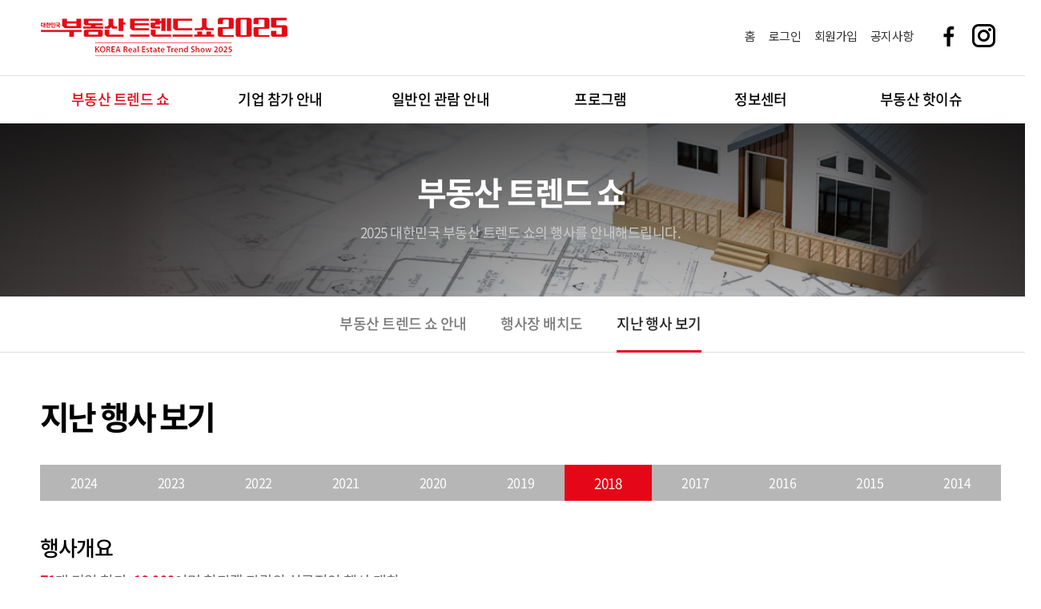

--- FILE ---
content_type: text/html; charset=UTF-8
request_url: http://www.rtrendshow.com/conference/last_2018/
body_size: 24327
content:
<!DOCTYPE html>
<!--[if IE 8]>			<html class="ie ie8"> <![endif]-->
<!--[if IE 9]>			<html class="ie ie9"> <![endif]-->
<!--[if gt IE 9]><!-->	<html> <!--<![endif]-->
	<head>

<!-- Global site tag (gtag.js) - Google Ads: 876539842 -->
<script async src="https://www.googletagmanager.com/gtag/js?id=AW-876539842"></script>
<script>
  window.dataLayer = window.dataLayer || [];
  function gtag(){dataLayer.push(arguments);}
  gtag('js', new Date());
 
  gtag('config', 'AW-876539842');
</script>


		<meta charset="utf-8" />
		<title>부동산트렌드쇼</title>
		<meta name="naver-site-verification" content="1b512ab325f27869a3ce2c00e73252ae28bacc93"/> 

		<meta http-equiv="X-UA-Compatible" content="IE=EDGE" />
		<meta http-equiv="Content-Type" content="text/html; charset=utf-8" />
	
		<meta name="Generator" content="EditPlus" />
		
		<meta name="Keywords" content="2024 대한민국 부동산 트렌드 쇼, 2024 부동산 트렌드 쇼, 2024 부동산트렌드쇼, 대한민국 부동산 트렌드 쇼, 부동산 트렌드 쇼, 부동산트렌드쇼, 부동산 트렌드쇼, 부동산, 트렌드, 트렌드쇼 " />
		<meta name="Description" content="조선일보 주최, 2024.08.16(금) ~ 08.17(토) 삼성동 코엑스(COEX) B홀에서 개최, 무료세미나 영상보기 서비스 제공" />
		<meta name="Author" content="2024 대한민국 부동산 트렌드 쇼 [www.rtrendshow.com]" />
		
		<meta property="og:type" content="website">
		<meta property="og:title" content="2024 대한민국 부동산 트렌드 쇼">
		<meta property="og:description" content="조선일보 주최, 2024.08.16(금) ~ 08.17(토) 삼성동 코엑스(COEX) B홀에서 개최, 무료세미나 영상보기 서비스 제공">
		<meta property="og:image" content="https://www.rtrendshow.com/~static/src/beebeetree/img/intro2024/thumbnail.png">
		<meta property="og:url" content="https://www.rtrendshow.com">

		<!-- mobile settings -->
		<!-- <meta name="viewport" content="width=device-width, maximum-scale=1, initial-scale=1, user-scalable=0" /> -->
		<!--[if IE]><meta http-equiv='X-UA-Compatible' content='IE=edge,chrome=1'><![endif]-->

		<!-- WEB FONTS : use %7C instead of | (pipe) -->
		<link href="https://fonts.googleapis.com/css?family=Open+Sans:300,400%7CRaleway:300,400,500,600,700%7CLato:300,400,400italic,600,700" rel="stylesheet" type="text/css" />

		<!-- CORE CSS -->
		<link href="/~static/src/home/plugins/bootstrap/css/bootstrap.min.css" rel="stylesheet" type="text/css" />
		
		<!-- THEME CSS -->
		<link href="/~static/src/home/css/essentials.css" rel="stylesheet" type="text/css" />
		<!-- <link href="/~static/src/home/css/layout.css" rel="stylesheet" type="text/css" />--> 

		<!-- PAGE LEVEL SCRIPTS --
		<link href="/~static/src/home/css/header-1.css" rel="stylesheet" type="text/css" />
		<link href="/~static/src/home/css/layout-shop.css" rel="stylesheet" type="text/css" />
		
		
		<link href="/~static/src/home/css/color_scheme/red.css" rel="stylesheet" type="text/css" id="color_scheme" />
		 -->

		<script async custom-element="amp-analytics" src="https://cdn.ampproject.org/v0/amp-analytics-0.1.js"></script>

<!-- Google tag (gtag.js) --> 
<script async src="https://www.googletagmanager.com/gtag/js?id=AW-958176569"></script> 
<script> window.dataLayer = window.dataLayer || []; function gtag(){dataLayer.push(arguments);} gtag('js', new Date()); gtag('config', 'AW-958176569'); </script>

		
		<link href="/~static/src/vendors/jquery-ui-1.11.0.custom/jquery-ui.css" rel="stylesheet" type="text/css" />
		<link href="/~static/src/vendors/jquery-ui-1.11.0.custom/jquery-ui.structure.css" rel="stylesheet" type="text/css" />
		<link href="/~static/src/vendors/jquery-ui-1.11.0.custom/jquery-ui.theme.min.css" rel="stylesheet" type="text/css" />
		<link href="/~static/src/beebeetree/css/common.css" rel="stylesheet" type="text/css" />
		<link href="/~static/src/beebeetree/css/style_new.css?t=20230419" rel="stylesheet" type="text/css" />

		<script type="text/javascript">
		var beebeetree = { static: '/~static' };
		</script>

		
		<script type="text/javascript" src="/~static/src/beebeetree/js/Prototype.js"></script>
		<script type="text/javascript" src="/~static/src/beebeetree/js/Json.js"></script>
		<script type="text/javascript" src="/~static/src/beebeetree/js/Panel.js"></script>
		<script type="text/javascript" src="/~static/src/beebeetree/js/HttpRequest.js"></script>
		<script type="text/javascript" src="/~static/src/beebeetree/js/Cookie.js"></script>
		<!-- 
		<script type="text/javascript" src="/~static/src/vendors/jquery/js/jquery-1.11.1.min.js"></script>

		<script type="text/javascript" src="/~static/src/vendors/jquery-ui-1.11.1.custom/jquery-ui.min.js"></script>

		<script type="text/javascript" src="/~static/src/vendors/jquery/jquery.blockUI-1.7.js"></script>
		--> 
		<script type="text/javascript" src="/~static/src/home/plugins/jquery/jquery-2.1.4.min.js"></script>
		<script type="text/javascript" src="/~static/src/vendors/jquery-ui-1.11.1.custom/jquery-ui.min.js"></script>
		
		

		<script type="text/javascript">
		//var $jQuery = jQuery.noConflict();
		beebeetree.Cookie.set('timezone-offset', (new Date()).getTimezoneOffset() * 60);
		</script>
		

<!-- 리포트2.0 로그분석코드 시작 -->
<script type="text/javascript">
var JsHost = (("https:" == document.location.protocol) ? "https://" : "http://");
var sTime = new Date().getTime();
document.write(unescape("%3Cscript id='log_script' src='" + JsHost + "idoplanning.weblog.cafe24.com/weblog.js?uid=idoplanning&t="+sTime+"' type='text/javascript'%3E%3C/script%3E"));
</script>
<!-- 리포트2.0  로그분석코드 완료 -->



<script type="text/javascript" src="//wcs.naver.net/wcslog.js"></script>
<script type="text/javascript">
if(!wcs_add) var wcs_add = {}; 
wcs_add["wa"] = "b29bc4a1c203a"; 
wcs_do(); 
</script>

	</head>

	<body>
		<!-- Google tag (gtag.js) --> 
		<amp-analytics type="gtag" data-credentials="include"> <script type="application/json"> { "vars": { "gtag_id": "AW-958176569", "config": { "AW-958176569": { "groups": "default" } } }, "triggers": { } } </script> </amp-analytics>

		<!-- wrapper -->
		<div id="wrapper">
			<center>
			<style>
#quickmenu {position:absolute; top:0px; right:20px; width:100px;z-index:999999;}
#quickmenu .quickmenu_inner{ position:absolute; top:210px; z-index:999999;}
#quickmenu .quickmenu_inner > .banner{position:absolute;z-index:9999999;}
#quickmenu .quickmenu_inner > .banner img{display:block;}
#quickmenu .quickmenu_inner.fixed{ position:fixed; top:20px; }

#quickmenu .banner {display:inline-block;background:#003b8f;} 
#quickmenu h2 {width:100px;height:40px; line-height:40px;color:#ffffff;background:#003b8f;text-align:center;font-family:"noto_sans", sans-serif;font-size:11px;}
#quickmenu ul {display:inline-block;width:92px;padding:0px 0px 0px 0px;margin:0px;background:#ffffff;border:4px ##003b8f solid;}
#quickmenu li { display:block; padding:0px;}
#quickmenu li a {padding:65px 0px 15px 0px ;font-size:12px;font-weight:400;line-height:15px;color:#333333;display:block;text-align:center;}
#quickmenu li a:hover {color:#003b8f;font-weight:bold;}
#quickmenu li a.qm1 {background:url('/~static/src/beebeetree/img/qm1.png') 50% 15px no-repeat;}
#quickmenu li a.qm2 {background:url('/~static/src/beebeetree/img/qm2.png') 50% 15px no-repeat;}
#quickmenu li a.qm3 {background:url('/~static/src/beebeetree/img/qm3.png') 50% 15px no-repeat;padding-top:75px;}
#quickmenu li a.qm1:hover {background:#f7f7f7 url('/~static/src/beebeetree/img/qm1.png') 50% 10px no-repeat;}
#quickmenu li a.qm2:hover {background:#f7f7f7 url('/~static/src/beebeetree/img/qm2.png') 50% 10px no-repeat;}
#quickmenu li a.qm3:hover {background:#f7f7f7 url('/~static/src/beebeetree/img/qm3.png') 50% 10px no-repeat;}
#quickmenu a.btop {position:relative;display:inline-block;font-family:"noto_sans", sans-serif;background:#131313;color:#ffffff; padding:0px !important; font-size:11px;line-height:23px; border-radius:23px; width:70px;margin:10px 15px;}

#fullmenu .inner .m { width:199px; }

</style>

<script>
$(function(){
	// 플로팅 배너
	var $float_banner = $('#float_banner');
	var float_banner_top = $float_banner.offset().top;
	$(window).scroll(function() {
		if (float_banner_top < $(document).scrollTop() + 44) {
			$float_banner.addClass('fixed');
		} else {
			$float_banner.removeClass('fixed');
		}
	});

	$(window).ready(function() {
		//setTimeout(page_scroll, 700);
	});
});
</script>

<div id="quickmenu" style="display:none;">
	<div class="quickmenu_inner" id="float_banner">
		<div class="banner" >
			<h2>QUICKMENU</h2>
			<ul>
				<li><a href="/program/seminar/" class="qm2">세미나<br>프로그램 안내</a></li>
				<li><a href="/conference/show_map/" class="qm3">부스배치도</a></li>
				
			</ul>
			<div><a href="#top" class="btop">TOP</a></div>
		</div>
	</div>
</div>
	

<div class="header clearfix">
	<center>
	<div class="global">
		<div class="logo"><a href="/"><img src="/~static/src/beebeetree/img/logo_2025.png"></a></div>
		<ul class="clearfix">
			<li><a href="/">홈</a></li>
						<li><a href="/user/login/?_target=%2Fconference%2Flast_2018%2F">로그인</a></li>
			<li><a href="/user/add/">회원가입</a></li>
						<li><a href="/customer/notice/index/">공지사항</a></li>
			
			<li class="fb"><a href="https://www.facebook.com/rtrendshow" target="_blank"><img src="/~static/src/beebeetree/img/top_fb.png" ></a></li>
			<li class="insta"><a href="https://www.instagram.com/rtrendshow/" target="_blank"><img src="/~static/src/beebeetree/img/top_insta.png" ></a></li>
		</ul>		
	</div>

	<div class="topmenu"> 
		<ul>
			<li class="active"><a href="/conference/index/" onmouseOver="Fullmenu('1')" onmouseOut="Fullmenu('2')">부동산 트렌드 쇼</a></li>
			<li class=""><a href="/exhibitor/index/" onmouseOver="Fullmenu('1')" onmouseOut="Fullmenu('2')">기업 참가 안내</a></li>
			
			 			
			<!-- 02 오픈시 -->
			<li class=""><a href="/visitor/info/" onmouseOver="Fullmenu('1')" onmouseOut="Fullmenu('2')">일반인 관람 안내</a></li>
			<li class=""><a href="/program/seminar/" onmouseOver="Fullmenu('1')" onmouseOut="Fullmenu('2')">프로그램</a></li>
			<!-- //-->			
			

			
			<li class=""><a href="/customer/notice/index/" onmouseOver="Fullmenu('1')" onmouseOut="Fullmenu('2')">정보센터</a></li>

						
			<!-- 비회원일때 -->
			<li class=""><a href="/issue/product/" onmouseOver="Fullmenu('1')" onmouseOut="Fullmenu('2')">부동산 핫이슈</a></li>
						
			
			
		</ul>
	</div>
	</center>
</div>


<div id="fullmenu" style="display:none;"><!--  onMouseOver="Fullmenu('1');" onMouseOut="Fullmenu('2');"> -->
	<div class="inner">
		<div class="m">
			<ul>
				<li><a href="/conference/index/">부동산트렌드쇼 안내</a></li>
				<li><a href="/conference/show_map/">행사장 배치도</a></li>
				<li><a href="/conference/last_2024/">지난 행사 보기 </a></li>
				 							
			</ul>
		</div>

		<div class="m">
			<ul>
				<li><a href="/exhibitor/index/">참가신청 안내</a></li>
				<li><a href="/exhibitor/booth/">부스안내</a></li>
				<li><a href="/exhibitor/download/">양식 다운로드</a></li>
			</ul>
		</div>
		
		
		<!-- 오픈시 -->
		<div class="m"> 
			<ul>				
				<li><a href="/visitor/info/">관람 안내</a></li>
				<li>
									<a href="/visitor/nologin/">온라인 사전등록</a>
								</li>
				<li><a href="/visitor/result/">참가 신청 확인</a></li>
			</ul>
		</div>
		<div class="m"> 
			<ul>
				<li><a href="/program/seminar/">세미나 </a></li>
				<li class="rcst_view"><a href="/program/consulting/">1:1 부동산 컨설팅</a></li>			
				<li><a href="/program/event/">특별 프로그램</a></li>
				<!-- <li><a href="/program/children/">삼성물산<br>어린이 건축교실</a></li>
				<li><a href="/program/auction/">부동산 경매 강의<br>& 모의 입찰</a></li> -->
			</ul>
		</div>
		<!--//-->
		

		
		<div class="m"> 
			<ul>
				<li><a href="/customer/notice/index/">공지사항 </a></li>
				<li><a href="/customer/location/">찾아오시는길</a></li>
				<li><a href="/customer/contact/">문의사항</a></li>
			</ul>
		</div>

		<div class="m"> 
			<ul>
								
				
				<!-- 오픈 후 -->
				<li><a href="/issue/product/">참가 기업 상품</a></li>
				<!-- //-->
				
				<li><a href="/issue/press/index/">언론보도</a></li>
			</ul>
		</div>

		
	</div>
</div>

<script>
function Fullmenu(no) {
	if(no == "1") {
		fullmenu.style.display="block"
	}else if(no == "2") {
		fullmenu.style.display="none"
	}
}  
$(function() {
	$(".topmenu").mouseenter(function(){
		$('#fullmenu').finish().finish().stop().slideDown(300);
	});
	$(".topmenu").mouseleave(function(){
		 $('#fullmenu').finish().finish().slideUp(300);
	});
	$("#fullmenu").mouseenter(function(){
		$(this).finish().finish().stop().css("display","block");
	});
	$("#fullmenu").mouseleave(function(){
		 $('#fullmenu').finish().finish().slideUp(300);
	});
});
</script>

<script type="text/javascript" src="/~static/src/beebeetree/js/HttpTemplate.js"></script>
<script type="text/javascript">
function submitLogout() {
	var request = new beebeetree.HttpRequest('/user/submitLogout/');
	request.setOnSuccess(function(response) {

		beebeetree.Panel.hideLoading();
		if (response.getCode() == 0) {
				location.href = '/';
		} else {
			beebeetree.Panel.showMessage(response.getMessage());
		}

	});
	request.send();
	beebeetree.Panel.showLoading();
}
</script>			
<div class="visual_sub" style="background:url('/~static/src/beebeetree/img/img_sub1.jpg') 50% 0% no-repeat; background-size:cover;">
	<div class="vcon">
		<h2>부동산 트렌드 쇼</h2>
		<p>2025 대한민국 부동산 트렌드 쇼의 행사를 안내해드립니다.</p>
	</div>
</div>
<div class="sCont">	
	<div class="sCont_inner">
		<ul class="subTab">
			<li class=""><a href="/conference/index/">부동산 트렌드 쇼 안내</a></li>
			<li class=""><a href="/conference/show_map/">행사장 배치도 </a></li>
			<li class="active"><a href="/conference/last_2024/">지난 행사 보기</a></li> 
			
					
		</ul>
		<ul class="subLoc">
			<li class="home"></li>
			<li>부동산 트렌드 쇼</li>
			<li class="active" id="pageNameTargetHolder"></li>
		</ul>
	</div>
</div>			<div class="contents"><span id="pageNameSourceHolder" style="display:none">지난 행사 보기</span>
<div class="titleArea">
	<h2>지난 행사 보기</h2>
</div>

<style>
	.lay_pop{position:absolute;z-index:500;width:904px;height:594px;overflow-y:hidden;display:none;background-color:#ffffff;border:2px solid #000;}
	.lay_pop img { width:900px;height:590px;}
	#all_body{position:absolute;z-index:9;display:block;filter:alpha(opacity=70);opacity:0.7;-moz-opacity:0.7;background-color:#000000;left:0;top:0}
</style>
<script src="https://ajax.googleapis.com/ajax/libs/jquery/1.11.3/jquery.min.js"></script>
<script language="javascript">
	function pushLayer(no){
		var $width=parseInt($("#lay_pop"+no).css("width"));
		var $height=parseInt($("#lay_pop"+no).css("height"));
		var left=($(window).width()-$width)/2;
		var sctop=$(window).scrollTop()*2;
		var top=($(window).height()-$height+sctop)/2;
		var height=document.getElementsByTagName("body")[0].scrollHeight;
		$("#lay_pop"+no).css("left",left);
		$("#lay_pop"+no).css("top",top);
		$("#lay_pop"+no).css("display","block");
		$("#lay_pop"+no).css("z-index","555");
		$("#all_body").css("display","block");
		$("#all_body").css("width",$(window).width());
		$("#all_body").css("height",height);

	}
	function layerClose(lay1,lay2){
		$("#"+lay1).css("display","none");
		$("#"+lay2).css("display","none");
	}
</script>



<div class="tabArea">
	<ul>
		<li><a href="/conference/last_2024/">2024</a></li>
		<li><a href="/conference/last_2023/">2023</a></li>
		<li><a href="/conference/last_2022/">2022</a></li>	
		<li><a href="/conference/last_2021/">2021</a></li>			
		<li><a href="/conference/last_2020/">2020</a></li>
		<li><a href="/conference/last_2019/">2019</a></li>
		<li class="active"><a href="/conference/last_2018/">2018</a></li>
		<li><a href="/conference/last_2017/">2017</a></li>
		<li><a href="/conference/last_2016/">2016</a></li>
		<li><a href="/conference/last_2015/">2015</a></li>
		<li><a href="/conference/last_2014/">2014</a></li>
	</ul>
</div>

<div class="stitle">행사개요</div> 
<div class="titleMent"><span>71</span>개 기업 참가, <span>19,000</span>여명 참관객 관람의 성공적인 행사 개최</div>
<div class="box3" style="padding:25px 70px; margin-bottom:50px;"><img src="/~static/src/beebeetree/img/sub/last2018_1.png"></div>


<div class="stitle">행사사진</div>
<div id="lay_pop1" class="lay_pop"><a href="javascript:;" onclick="layerClose('lay_pop1','all_body')"><img src="/~static/src/beebeetree/img/intro2019/img/1.jpg"></a></div>
<div id="lay_pop2" class="lay_pop"><a href="javascript:;" onclick="layerClose('lay_pop2','all_body')"><img src="/~static/src/beebeetree/img/intro2019/img/2.jpg"></a></div>
<div id="lay_pop3" class="lay_pop"><a href="javascript:;" onclick="layerClose('lay_pop3','all_body')"><img src="/~static/src/beebeetree/img/intro2019/img/3.jpg"></a></div> 
<div id="lay_pop4" class="lay_pop"><a href="javascript:;" onclick="layerClose('lay_pop4','all_body')"><img src="/~static/src/beebeetree/img/intro2019/img/4.jpg"></a></div>
<div id="lay_pop5" class="lay_pop"><a href="javascript:;" onclick="layerClose('lay_pop5','all_body')"><img src="/~static/src/beebeetree/img/intro2019/img/5.jpg"></a></div>
<div id="lay_pop6" class="lay_pop"><a href="javascript:;" onclick="layerClose('lay_pop6','all_body')"><img src="/~static/src/beebeetree/img/intro2019/img/6.jpg"></a></div>
<div id="lay_pop7" class="lay_pop"><a href="javascript:;" onclick="layerClose('lay_pop7','all_body')"><img src="/~static/src/beebeetree/img/intro2019/img/7.jpg"></a></div>
<div id="lay_pop8" class="lay_pop"><a href="javascript:;" onclick="layerClose('lay_pop8','all_body')"><img src="/~static/src/beebeetree/img/intro2019/img/8.jpg"></a></div>
<div id="lay_pop9" class="lay_pop"><a href="javascript:;" onclick="layerClose('lay_pop9','all_body')"><img src="/~static/src/beebeetree/img/intro2019/img/9.jpg"></a></div>
<div id="lay_pop10" class="lay_pop"><a href="javascript:;" onclick="layerClose('lay_pop10','all_body')"><img src="/~static/src/beebeetree/img/intro2019/img/10.jpg"></a></div>
<div id="lay_pop11" class="lay_pop"><a href="javascript:;" onclick="layerClose('lay_pop11','all_body')"><img src="/~static/src/beebeetree/img/intro2019/img/11.jpg"></a></div> 
<div id="lay_pop12" class="lay_pop"><a href="javascript:;" onclick="layerClose('lay_pop12','all_body')"><img src="/~static/src/beebeetree/img/intro2019/img/12.jpg"></a></div>
<div id="all_body"></div>

<div class="photo_wrap">
	<ul class="photo11">
		<li><a href="javascript:pushLayer('1')"><div class="bg"></div><img src="/~static/src/beebeetree/img/intro2019/img/1.jpg"></a></li>
		<li><a href="javascript:pushLayer('2')"><div class="bg"></div><img src="/~static/src/beebeetree/img/intro2019/img/2.jpg"></a></li>
		<li><a href="javascript:pushLayer('3')"><div class="bg"></div><img src="/~static/src/beebeetree/img/intro2019/img/3.jpg"></a></li>
		<li><a href="javascript:pushLayer('4')"><div class="bg"></div><img src="/~static/src/beebeetree/img/intro2019/img/4.jpg"></a></li>
		<li><a href="javascript:pushLayer('5')"><div class="bg"></div><img src="/~static/src/beebeetree/img/intro2019/img/5.jpg"></a></li>
		<li><a href="javascript:pushLayer('6')"><div class="bg"></div><img src="/~static/src/beebeetree/img/intro2019/img/6.jpg"></a></li>
		<li><a href="javascript:pushLayer('7')"><div class="bg"></div><img src="/~static/src/beebeetree/img/intro2019/img/7.jpg"></a></li>
		<li><a href="javascript:pushLayer('8')"><div class="bg"></div><img src="/~static/src/beebeetree/img/intro2019/img/8.jpg"></a></li>
		<li><a href="javascript:pushLayer('9')"><div class="bg"></div><img src="/~static/src/beebeetree/img/intro2019/img/9.jpg"></a></li>
		<li><a href="javascript:pushLayer('10')"><div class="bg"></div><img src="/~static/src/beebeetree/img/intro2019/img/10.jpg"></a></li>
		<li><a href="javascript:pushLayer('11')"><div class="bg"></div><img src="/~static/src/beebeetree/img/intro2019/img/11.jpg"></a></li>
		<li><a href="javascript:pushLayer('12')"><div class="bg"></div><img src="/~static/src/beebeetree/img/intro2019/img/12.jpg"></a></li>
	</ul>
</div>


<div class="stitle">전시</div>
<div class="titleMent">대한민국 10대 건설사, 호텔, 컨설팅 등 <span>부동산 상품 총망라</span></div>
<div class="space5"><img src="/~static/src/beebeetree/img/sub/last2018_2.png"></div>


<div class="stitle">세미나</div>
<div class="titleMent"><span>총 14개 강연</span>, 450석 규모 세미나장, 양일간 <span>9,200여명</span>의 세미나 참관</div>
<div class="space5"><img src="/~static/src/beebeetree/img/sub/last2018_3.png"></div>

<div class="stitle">참가기업 만족도</div>
<div class="titleMent">참가기업 중 <span>20%</span> 현장 계약 성사, 55% 이상의 기업들 사후 계약 기대</div>
<div class="space5"><img src="/~static/src/beebeetree/img/sub/last2018_4.png"></div>

<div class="stitle">참관객 만족도</div>
<div class="titleMent">참관객 <span>98%</span> 행사에 만족, <span>95%</span> 2019년도 행사 재참관 희망</div>
<div class="space5"><img src="/~static/src/beebeetree/img/sub/last2018_5.png"></div>
</div>
			<!-- FOOTER -->
<div class="footerArea">
	<div class="footerBan"><img src="/~static/src/beebeetree/img/footer_banner.png"></div> <!-- footer_banner_new -->
	
	<div class="footerCon">
		<h2><img src="/~static/src/beebeetree/img/footer_logo_2025.png"></h2>
		<div class="footerInfo">			
			<p>
				2025 대한민국 부동산트렌드쇼 사무국<br>
				<span class="first">㈜이도플래닝</span> <span>대표자: 정성은</span> <span>서울시 영등포구 양산로 57-5 양평동 이노플렉스 403호 (우. 07271)</span><br>
				<span class="first">T. 070-4006-8508/8110</span> <span>F. 070-7545-8526</span> <span>E. <a href="mailto:master@rtrendshow.com">master@rtrendshow.com</a></span><br>
				<span class="first"><a href="/user/clause/">서비스이용약관</a></span> <span><a href="/user/privacy/">개인정보 처리방침</a></span> <span>사업자등록번호: 214-88-69829</span><br>
			</p>
			<p class="copy">COPYRIGHT 2014 ⓒ KOREA REAL ESTATE TREND SHOW.  ALL RIGHTS RESERVED.</p>
		</div>
	</div>
</div>
<!-- /FOOTER -->			</center>
		</div>
		<!-- /wrapper -->

<style>
#quickmenu .quickmenu_inner{ position:absolute; top:450px; z-index:999999;}
</style>

		<!-- SCROLL TO TOP -->
		<a href="#" id="toBottom"></a>
		<a href="#" id="toTop"></a>


		<!-- JAVASCRIPT FILES -->
		<script type="text/javascript">var plugin_path = '/~static/src/home/plugins/';</script>
		<script type="text/javascript" src="/~static/src/home/js/scripts.js"></script>
		<script type="text/javascript">
			
			
			$('body').ready(function() {
				$('#pageNameTargetHolder').html($('#pageNameSourceHolder').html());
			});
		</script> 
 		
	</body>
</html>
<!--
real
Array
(
    [../app/views/desktop-ko/tile/src.htm] => 7.1000000000043E-5
    [../app/controllers/TileController.php] => 0.00015999999999994
    [../app/views/desktop-ko/tile/top.htm] => 9.2000000000092E-5
    [../app/views/desktop-ko/tile/leftConference.htm] => 4.7000000000019E-5
    [../app/views/desktop-ko/conference/last_2018.htm] => 0.004649
    [../app/views/desktop-ko/tile/bottom.htm] => 4.3000000000015E-5
    [../app/views/desktop-ko/tile/layout.htm] => 0.0055540000000001
    [../app/controllers/ConferenceController.php] => 0.006209
    [/websites/com.beebeetree.home/www/index.php] => 0.0070560000000001
)

-->

--- FILE ---
content_type: text/css
request_url: http://www.rtrendshow.com/~static/src/beebeetree/css/common.css
body_size: 3082
content:
@charset "utf-8";
@import url(http://ts.daumcdn.net/custom/blog/0/606/skin/images/nanumgothic.css );

/* ***************  global *************** */
html { margin:0; padding:0;}
body { margin:0; padding:0; height:100%; width:100%;  font-family:'Nanum Gothic', Arial, sans-serif; font-size:15px; color:#555555; font-weight:normal; }
.clearfix:after { content:"."; display:block; height:0; clear:both; visibility:hidden; } .clearfix { display:inline-block; }/*  ie-mac \*/ *html .clearfix {height: 1%;} .clearfix {display: block;}/* ie-mac */

/* *********** other ********** */
.effect {background-color:#000; filter:Alpha(opacity=35); opacity:0.3; -moz-opacity:0.3;}
.pngfilter {height:26px; background:url(pngfile)  0 0 repeat-x; * background:url(pngfile) 0 0 repeat-x; _background-image:none; _filter:progid:DXImageTransform.Microsoft.AlphaImageLoader(sizingMethod='scale', src='pngfile');}
/*.iepng {behavior:url('iepngfix.htc');}   after 1*1px blank image    if(typeof blankImg == 'undefined') var blankImg = 'blank.png image url'; */

/* link */
a:link {font-size:15px; text-decoration:none; color:#666666} 
a:visited {font-size:15px; text-decoration:none; color:#666666} 
a:active {font-size:15px; text-decoration:none; color:#666666} 
a:hover {font-size:15px; text-decoration:none; color:#666666}

/* image */
img {border:0; vertical-align:top}
/* define */
dl, dt, dd {margin:0px; padding:0px;} 
/* sentence */
div, h1, h2, h3, h4{padding:0; margin:0;}
p {margin:0px; padding:0px}
/* list */
ul, ol, li {list-style-type:none; margin:0px; padding:0px; }

/* area */
hr {display:none;}

/* form */
form { margin:0; padding:0;}
form label, label {height:19px; cursor:default; font-size:15px;}
select {font-family:'Noto Sans KR', Arial, sans-serif;  font-size:15px; vertical-align:middle; height:25px; letter-spacing:0px; border:solid 1px #d5d5d5;}
legend {display:none;}
fieldset {margin:0; padding:0; border:none;}
label {margin:0; padding:0}
checkbox {width:13px; height:13px;}
input, textarea { font-family:'Noto Sans KR', Arial, sans-serif;  vertical-align:middle; font-size:15px; color:#777777; line-height:18px;}
input.text { font-family:'Noto Sans KR', Arial, sans-serif;  border:5px solid #000; line-height:26px; height:26px; padding:0 5px; font-size:15px; color:#000;}


/* table */ 
table {margin:0; padding:0; border-collapse:collapse;border-spacing:0; border:0; font-family:'Noto Sans KR', Arial, sans-serif;}
td {margin:0px; padding:0px; font-size:15px; color:#666666}
td, th { text-align:left}

.notable {margin:0; padding:0; border-collapse:collapse; border-spacing:0; border:0}
.notable th {margin:0; padding:0}

.input1 {
	font-family:'Noto Sans KR';
	padding:0px 0px 0px 5px;
	border:solid 1px #d5d5d5;
	height:30px;
	line-height:30px;
	width:96%;
}


.floatl { float:left; }
.floatr { float:right; }

.space1 { padding-bottom:10px; }
.space2 { padding-bottom:20px; }
.space3 { padding-bottom:30px; }
.space4 { padding-bottom:40px; }
.space5 { padding-bottom:50px; }

.p { color:#0060af; }

--- FILE ---
content_type: text/css
request_url: http://www.rtrendshow.com/~static/src/beebeetree/css/style_new.css?t=20230419
body_size: 97144
content:
@import url('/~static/src/beebeetree/css/nanumsquareround.css');
@import url('/~static/src/beebeetree/css/nanumsquare.css');
@import url('https://fonts.googleapis.com/css2?family=Noto+Sans+KR&display=swap');
@import url('https://fonts.googleapis.com/css2?family=Open+Sans:wght@800&display=swap');
@import url('/~static/src/beebeetree/fonts/notokr.css');

/* ***************  global *************** */
body { margin:0; padding:0; height:100%; width:100%;  font-family:"Noto Sans KR", "���� ����","AppleSDGothcNeo","AppleGothic", Arial, sans-serif; font-size:15px; color:#555555; font-weight:normal; }
body * {letter-spacing:-0.03em;}

#wrapper {
	width:100%; 
	height:100%; 
	min-width:1300px;
	text-align:center;
	position:relative;
}

div.header { position:relative;width:100%; min-width:1300px; margin:0 auto; text-align:center; background:#FFFFFF;  height:150px; background:none;}

div.header .global { width:1200px; display:inline-block;height:90px;  }
div.header .global ul { float:right; width:auto;display:inline-block;padding-top:25px; height:40px;  }
div.header .global li { float:left; display:inline-block;margin:0px 8px; }
div.header .global li a	{ font-size:15px; line-height:40px; color:#333; }
div.header .global li a:hover {text-decoration:underline; }
div.header .global li.l {float:left; padding-right:0; background-image:none} 
div.header .global li.insta { margin:0px 2px}
div.header .global li.fb {margin:0px 2px 0px 15px;}

div.header .logo  {float:left; height:90px; text-align:left; }
div.header .logo a { width:300px; cursor:pointer; }
div.header .logo a img { width:auto;  }

div.header .contest { position:absolute; left:50%; margin-left:210px; margin-top:-70px; }

div.header .topmenu { width:100%;display:inline-block; min-width:1300px; height:60px; background:#fff; z-index:9000;border-top:1px #dedede solid; }
div.header .topmenu ul { width:1200px; display:table;table-layout:fixed;margin:0px auto; }
div.header .topmenu li { float:none; display:table-cell;letter-spacing:-0.05em; }
div.header .topmenu li a {font-family:'noto_sans', sans-serif; display:block; width:100%; height:60px; line-height:58px;  font-size:18px; font-weight:500; color:#000;  }
div.header .topmenu li a:hover {  color:#e50717;  }
div.header .topmenu li.active a { font-weight:500; color:#e50717;}

#fullmenu { position:absolute; z-index:1000; top:150px; left:0px; width:100%;  min-width:1300px;height:290px; background:#ffffff; opacity:1; border-bottom:1px #dedede solid; border-top:1px #dedede solid; } 
#fullmenu .inner {  width:1201px; height:290px;display:table;table-layout:fixed; margin:0px auto; text-align:center; box-sizing:border-box;border-left:1px #dedede solid; }
#fullmenu .inner .m { float:left;display:inline-block;width:171.42px;height:290px; padding:20px 0px;  box-sizing:border-box;border-right:1px #dedede solid;}
#fullmenu .inner .m ul { width:100%; }
#fullmenu .inner .m li { width:100%; padding:0px 0px; }
#fullmenu .inner .m li a { display:inline-block;width:100%;font-size:16px;line-height:35px; color:#333333;letter-spacing:-0.05em;transition: all 0.1s ease-in;}
#fullmenu .inner .m li a:hover { background:#e50717; color:#fff; text-decoration:none;  }
#fullmenu .inner .m li.t { font-size:16px; font-weight:500; color:#e50717; background:none;  padding:10px 0px 4px 15px; }

.top { position:absolute; }
.top .btn { float:right;  width:50px; height:20px;  padding:15px 0; margin-bottom:20px; font-weight:bold;  border:1px #d4d4d4 solid; background:#FFFFFF; opacity:0.8; color:#444444; margin-right:30px; }

div.section { position:relative;width:1050px; margin:0px auto 30px auto; vertical-align:top; text-align:left; background:#FFFFFF;   }

.contents { width:1200px; margin:0px auto 80px auto; vertical-align:top; text-align:left; background-color:#FFF;   }

div.section .submenu { width:1200px;  margin-bottom:50px;  }
div.section .submenu h2 { display:none; font-size:30px; letter-spacing:-1px; color:#000000; font-weight:500; }
div.section .submenu p { display:none; color:#b5b5b5; font-size:12px; font-weight:500; padding:2px 0 15px 0px; margin-bottom:10px;   }
div.section .submenu .tab3 { width:1200px; height:40px; background:url('/~static/src/beebeetree/img/tab3_bg.gif') no-repeat; }
div.section .submenu .tab4 { width:1200px; height:40px; background:url('/~static/src/beebeetree/img/tab4_bg.gif') no-repeat;  }
div.section .submenu ul { width:1200px; height:40px;  }
div.section .submenu li {  float:left;  width:200px; }
div.section .submenu li a	{font-family: 'noto_sans', sans-serif; display:block; width:200px; height:18px; color:#585858; font-size:17px; font-weight:500;  text-align:center; padding:11px 0px 11px 0px;  }
div.section .submenu li a:hover { color:#000000; font-weight:500;  }
div.section .submenu li a.active	{ color:#000000; font-weight:500; background:url('/~static/src/beebeetree/img/tab_active_bg.gif') no-repeat; }


div.section_m { position:relative;width:100%; min-width:1300px;display:inline-block; margin:0px auto; padding:60px 0px; vertical-align:top; text-align:center; background:#fff;  }

.visual { width:100%; min-width:1300px; height:500px;  background:#000000; overflow:hidden; }
#rotator { width:100%; height:500px; margin-top:0px; text-align:center; }
#rotator img { position:absolute;}
.slideshow { width:100%; height:500px; }
.slideshow li {  }
.slideshow li img {  width:3000px; height:500px; position:absolute; left:48%; margin-left:-1500px; }

.visual_sub { width:100%; min-width:1300px; height:220px; text-align:center; background:#000000; margin:0px auto;text-align:center;  }
.visual_sub .vcon { width:1200px; text-align:left; margin:0px auto; }
.visual_sub h2 { font-family: 'noto_sans', sans-serif;font-size:40px;font-weight:600; text-align:center;color:#ffffff; padding:60px 0 8px 0; letter-spacing:-0.05em; }
.visual_sub p {font-family: 'noto_sans', sans-serif; font-size:17px; color:#cccccc;  text-align:center;}


.titleArea	{ width:100%; margin:50px 0 30px 0;  }
.titleArea h2 {font-family: 'noto_sans', sans-serif; font-size:40px; color:#000; font-weight:600; letter-spacing:-0.07em; vertical-align:top;}
 
.sCont { width:100%; min-width:1300px; border-bottom:1px #dedede solid; height:70px;margin-top:0px; }
.sCont .sCont_inner { width:1200px; margin:0px auto; }
.subTab { float:none;display:inline-block;margin:0px auto;text-align:center;  }
.subTab li { float:none;display:inline-block;margin:0px 20px; }
.subTab li a { font-family: 'noto_sans', sans-serif;display:block; font-size:18px; font-weight:500; color:#777777;line-height:67px;  }
.subTab li.active a{ font-family: 'noto_sans', sans-serif; color:#222222; line-height:67px;font-weight:500; border-bottom:3px #e50717 solid;  }

.subLoc {display:none;float:right; height:60px; }
.subLoc li { float:left; font-size:13px; color:#777777; font-weight:normal; line-height:60px; padding-left:10px; margin-left:10px; background:url('/~static/src/beebeetree/img/loc_part.png') 0% 50% no-repeat;}
.subLoc li.active { color:#444444; }
.subLoc li.home { width:15px; height:60px; background:url('/~static/src/beebeetree/img/loc_home.png') 0% 50% no-repeat; }

.tabArea { width:100%; display:inline-block;margin-bottom:30px;}
.tabArea ul { width:100%; display:flex; height:45px; box-sizing:border-box; gap:1px; }
.tabArea li {float:none; position:relative; width:100%;height:45px;box-sizing:border-box; }
.tabArea li a { font-family: 'noto_sans', sans-serif;display:block; width:100%; height:45px; line-height:45px; color:#FFF; font-size:16px; text-align:center; background:#b6b6b6; }
.tabArea li a:hover { color:#FFF;  background:#858585; }
.tabArea li.active a {  color:#FFF; font-size:17px;  line-height:45px;background:#e50717; }

div.footerArea { width:100%; min-width:1300px; height:auto; background:#4a4e56; }
div.footerArea .footerBan { border-bottom:1px #5c6067 solid; background:#4a4e56; padding:35px 0px; }
div.footerArea .footerCon { width:1200px; display:inline-block; margin:0px auto; padding:40px 0px; }
div.footerArea .footerCon h2 { float:left; width:240px; cursor:pointer;padding:0px; text-align:left; }
div.footerArea .footerCon .footerInfo { float:left;text-align:left; font-size:12px; color:#999999; }
div.footerArea .footerCon .footerInfo ul { display:inline-block; height:20px;margin-bottom:10px;}
div.footerArea .footerCon .footerInfo li { float:left;font-size:15px; padding-right:20px;color:#fff; line-height:24px; font-weight:500;}
div.footerArea .footerCon .footerInfo p { width:100%;text-align:left; font-size:15px; color:#fff; line-height:24px;font-weight:normal;}
div.footerArea .footerCon .footerInfo p span { position:relative;font-size:15px; color:#fff; line-height:24px; padding-right:17px;padding-left:16px;}
div.footerArea .footerCon .footerInfo p span:before {content:''; position:absolute;left:0px;top:50%;transform:translateY(-50%);width:1px;height:14px;background:#999;	}
div.footerArea .footerCon .footerInfo p span.first {padding-left:0px;}
div.footerArea .footerCon .footerInfo p span.first:before {display:none;}
div.footerArea .footerCon .footerInfo p span a {display:inline-block; font-size:15px; color:#fff; line-height:24px;}
div.footerArea .footerCon .footerInfo p.copy { font-size:12px; color:#8a8a8a; line-height:24px;padding-top:5px;}

/* main style */
.m_notice		{ width:330px; height:170px; background:url('/~static/src/beebeetree/img/main/bg_notice.jpg') no-repeat; padding:35px 35px 25px 35px !important;  margin:0px 20px 20px 0px !important; }
.m_notice p { margin-bottom:15px; }
.m_notice ul	{ width:330px; }
.m_notice li		{ color:#858585; font-size:11px; font-weight:normal; height:19px; }

.stitle	{ font-family: 'noto_sans', sans-serif;font-size:26px; color:#000; padding:10px 0px 10px 0px; font-weight:500; background:none /*url('/~static/src/beebeetree/img/sub/stitle_bg.png') no-repeat */;letter-spacing:-0.05em; }
.stitle span.stitle_ment { float:right; font-size:14px; font-weight:normal; line-height:25px; margin-top:10px; }
.stitle2	{ font-family: 'noto_sans', sans-serif;font-size:20px; color:#000; padding-bottom:10px; font-weight:500;letter-spacing:-0.05em; }
.stitle2 span  { font-size:13px; color:#666666; font-weight:normal; }
.stitle3	{ font-size:16px; color:#000; padding-bottom:10px; font-weight:500; letter-spacing:-0.05em;}
.btitle { background-color:#ef4036; font-size:16px; color:#FFFFFF; padding:5px; font-weight:500; text-align:center; }
.sub_cont { width:100%;display:inline-block; margin-bottom:40px;}
.sub_ment { width:100%;display:inline-block; margin-bottom:40px;}
.sub_ment ul {display:inline-block; width:100%;margin-bottom:20px;}
.sub_ment li {  font-size:15px; line-height:24px;margin-bottom:7px; letter-spacing:-0.03em;}
.sub_ment li b {display:block; font-size:18px; line-height:30px; font-weight:bold;color:#000000;}

.box1 { border:1px #e1e1e1 solid; padding:15px; }
.box2 { border:2px #e1e1e1 solid; padding:15px; }
.box3 { border:3px #e1e1e1 solid; padding:15px; }
.box4 { border:4px #e1e1e1 solid; padding:15px; }

.f-point { font-size:16px; font-weight:bold; color:#e50717; }
.f-point2 { font-size:16px; font-weight:bold; color:#555555; line-height:24px; }
.f-point2 span { font-size:16px; font-weight:bold; color:#ee1c00; }
.f-point3 { font-size:13px; font-weight:normal; color:#ee1c00; margin-top:15px; }

.exh_box { border:1px #e1e1e1 solid; padding:25px 20px 25px 300px; background:#f3f3f3 url('/~static/src/beebeetree/img/sub/exh_box.png') 0px 100%  no-repeat; }
.exh_box h2 { font-size:20px; font-weight:bold; color:#222222; line-height:40px; padding-bottom:10px;}
.exh_box p { font-size:16px; font-weight:bold; color:#555555; line-height:24px; }
.exh_box p span { font-size:16px; font-weight:bold; color:#e50717; } 

/* �ű� ���� */
.main_banner {width:100%;display:inline-block; text-align:center; background:#222; box-sizing:border-box; }
.main_banner ul {width:1200px;position:relative;display:inline-block;margin:60px auto; text-align:center; }
.main_banner li {font-family: 'noto_sans';float:left;width:200px;display:inline-block;padding-top:30px;text-align:center;box-sizing:border-box; }

.main_banner li a {position:relative;font-family: 'noto_sans';width:100%;display:inline-block;padding-top:100px;text-align:center; font-size:17px;color:#fff;line-height:20px;opacity:0.6;}
.main_banner li a:hover {opacity:1;}
.main_banner li.mb_top01 {font-family:'Open Sans';position:absolute;left:400px;top:0px;width:400px;text-align:center;font-size:21px;color:#fff;font-weight:800;line-height:30px;margin:0px;padding:0px;letter-spacing:0em;}
.main_banner li.mb_top02 {font-family:'Open Sans';position:absolute;left:800px;top:0px;width:400px;text-align:center;font-size:21px;color:#fff;font-weight:800;line-height:30px;margin:0px;padding:0px;letter-spacing:0em;}
.main_banner li.main_ban01 a {background:url('/~static/src/beebeetree/img/main/icon_ban01_wh.png') 50% 0%  no-repeat; }
.main_banner li.main_ban02 a {background:url('/~static/src/beebeetree/img/main/icon_ban02_wh.png') 50% 0%  no-repeat; }
.main_banner li.main_ban03 a {background:url('/~static/src/beebeetree/img/main/icon_ban03_wh.png') 50% 0%  no-repeat; }
.main_banner li.main_ban04 a {background:url('/~static/src/beebeetree/img/main/icon_ban04_wh.png') 50% 0%  no-repeat; }
.main_banner li.main_ban05 a {background:url('/~static/src/beebeetree/img/main/icon_ban05_wh.png') 50% 0%  no-repeat;opacity:1; }
.main_banner li.main_ban05 a span {position:absolute;left:50%;top:10px;transform:translateX(-50%);width:80px;height:80px;border-radius:50%;background:#ccc url('/~static/src/beebeetree/img/main/icon_ban05.png') 50% 50%  no-repeat; }
.main_banner li.main_ban05 a:hover {color:#e50717;}
.main_banner li.main_ban05 a:hover span {background:#e50717 url('/~static/src/beebeetree/img/main/icon_ban05_wh.png') 50% 50%  no-repeat; }
.main_banner li.main_ban06 a {background:url('/~static/src/beebeetree/img/main/icon_ban06_wh.png') 50% 0%  no-repeat; }
.main_banner li.main_ban07 a {background:url('/~static/src/beebeetree/img/main/icon_ban07_wh.png') 50% 0%  no-repeat; }


.main_banner li:nth-child(3) {padding-left:40px;}
.main_banner li:nth-child(4) {padding-right:40px;}
.main_banner li:nth-child(5) {padding-left:40px;border-left:1px #444 solid;}
.main_banner li:nth-child(6) {padding-right:40px;}
.main_banner li:nth-child(7) {padding-left:40px;border-left:1px #444 solid;}
.main_banner li:nth-child(8) {padding-right:40px;}

/* ����� �������϶� 
.main_banner li.main_ban01 a {background:url('/~static/src/beebeetree/img/main/icon_ban01.png') 50% 0%  no-repeat; }
.main_banner li.main_ban02 a {background:url('/~static/src/beebeetree/img/main/icon_ban02.png') 50% 0%  no-repeat; }
.main_banner li.main_ban03 a {background:url('/~static/src/beebeetree/img/main/icon_ban03.png') 50% 0%  no-repeat; }
.main_banner li.main_ban04 a {background:url('/~static/src/beebeetree/img/main/icon_ban04.png') 50% 0%  no-repeat; }
.main_banner li.main_ban05 a {background:url('/~static/src/beebeetree/img/main/icon_ban05.png') 50% 0%  no-repeat; }
.main_banner li.main_ban06 a {background:url('/~static/src/beebeetree/img/main/icon_ban06.png') 50% 0%  no-repeat; }
*/


.main_bottom {width:1200px;display:inline-block; margin:0px auto;}

.main_notice {float:left;display:inline-block; width:570px; margin-right:60px;text-align:left;}
.main_notice h2 {position:relative;font-family: 'noto_sans';margin-bottom:30px;text-align:left; font-size:22px;font-weight:500;color:#000;line-height:30px;padding-left:20px;letter-spacing:-0.05em;}
.main_notice h2 b {display:block;font-family: 'noto_sans';font-size:30px;font-weight:800;}
.main_notice h2:before {content:''; position:absolute;left:0px;top:50%;transform:translateY(-50%);width:3px;height:50px;background:#000; }

.notice_list {width:100%; display:inline-block;}
.notice_list li {position:relative;width:100%; display:inline-block; }
.notice_list li a {display:inline-block;width:100%;font-size:17px;color:3333;height:30px; line-height:30px;padding-left:10px;padding-right:100px; background:url('/~static/src/beebeetree/img/dot2.png') 0% 50%  no-repeat; box-sizing:border-box; text-overflow:ellipsis;white-space:nowrap;overflow:hidden;}
.notice_list li span {position:absolute;right:0px;top:0px;width:100px;font-size:16px;color:3333;height:30px; line-height:30px;text-align:right;}

.notice_list li.first {width:100%; display:inline-block; padding-bottom:20px;margin-bottom:15px; border-bottom:2px #dedede dashed; }
.notice_list li.first a {background:none;padding:0px;}
.notice_list li.first h3 {font-family: 'noto_sans';font-size:20px;font-weight:500;line-height:25px;max-height:50px;word-break:keep-all;margin-bottom:5px;}
.notice_list li.first h4 {font-size:18px;line-height:24px;height:48px;font-weight:400;}
.notice_list li.first span {position:relative;width:100%;font-size:16px;color:3333; line-height:30px;text-align:left;}

/* ���� ���� */
.mainContent { font-family: 'noto_sans', sans-serif;width:1200px; margin:0px auto -10px auto;padding:0px; display:inline-block;}
.mainContent h1,
.mainContent h2,
.mainContent h3{ font-family: 'noto_sans', sans-serif;}

.mainContent .mainBan1 a { float:left; background:#ffb911 url('/~static/src/beebeetree/img/main/mainBan1.jpg')  no-repeat; width:500px; height:210px; margin:0px; text-align:left; }
.mainContent .mainBan1 a:hover { background:#7b7b7b url('/~static/src/beebeetree/img/main/mainBan1_over.jpg') no-repeat;  text-align:left; }
.mainContent .mainBan1 a .img { float:left; padding:75px 0 30px 30px; }
.mainContent .mainBan1 a h2 { display:block; font-size:28px; line-height:65px; font-weight:bold; color:#FFFFFF;  z-index:10;  padding:45px 0 0 130px; }
.mainContent .mainBan1 a p { display:block; font-size:15px; line-height:20px; font-weight:normal; color:#FFFFFF;  z-index:10; padding:10px 0 0 130px; }
.mainContent .mainBan1 a:hover .img {   }
.mainContent .mainBan1 a:hover h2 { }
.mainContent .mainBan1 a:hover  p {   }

.mainContent .mainBan6 a { float:left; background:#2fbcb5; width:250px; height:210px; margin:0px; text-align:center; }
.mainContent .mainBan6 a:hover { background:#898989; text-align:center; }
.mainContent .mainBan6 a .img {padding:40px 0 25px 0; }
.mainContent .mainBan6 a h2 { display:block; font-size:20px; font-weight:bold; color:#FFFFFF; line-height:25px; text-align:center; z-index:10;  }
.mainContent .mainBan6 a:hover .img { padding:40px 0 25px 0;}
.mainContent .mainBan6 a:hover h2 { }


/* �α��� */
.mainContent .mainBan2 a { float:left; background:#295488; width:250px; height:210px; margin:0px; text-align:center; }
.mainContent .mainBan2 a:hover { background:#295488; text-align:center; }
.mainContent .mainBan2 a .img { position:absolute; padding:105px 0px 0px 170px; }
.mainContent .mainBan2 a.login { position:absolute; width:250px; height:120px; margin-left:-250px; text-align:center; padding-top:20px; background:none;}
.mainContent .mainBan2 a.login:hover { text-align:center; background:none; }
.mainContent .mainBan2 a.login h1 { display:block; font-size:30px; font-weight:bold; color:#FFFFFF; text-align:left; z-index:10; padding-left:28px; } 
.mainContent .mainBan2 a.login h2 { display:block; font-size:18px; font-weight:bold; color:#FFFFFF; text-align:left; z-index:10; padding-left:28px;  }
.mainContent .mainBan2 a.login h3 { display:block; font-size:30px; font-weight:bold; color:#FFFFFF; text-align:left; z-index:10; padding-left:28px;  }
.mainContent .mainBan2 a.join { position:absolute; width:90px; height:20px; margin:160px 0px 0 -230px; text-align:left; background:none;}
.mainContent .mainBan2 a.join:hover { background:#000;}
.mainContent .mainBan2 a.join h4 {  display:block; font-size:14px; padding-left:10px; font-weight:bold; color:#FFFFFF; text-align:left; z-index:1000; }
.mainContent .mainBan2 a.join:hover h4  { background:none; }

/* �ε���Ʈ����� */
.mainContent .mainBan3 a { float:left; background:#d8060e url('/~static/src/beebeetree/img/main/mainBan3.jpg') no-repeat; width:250px; height:210px; margin:0px; text-align:center; }
.mainContent .mainBan3 a:hover { background:#7b7b7b url('/~static/src/beebeetree/img/main/mainBan3_over.jpg') no-repeat; text-align:center; }
.mainContent .mainBan3 a .img {padding:35px 0 25px 0; }
.mainContent .mainBan3 a h2 { display:block; font-size:20px; font-weight:bold; color:#FFFFFF; line-height:25px; text-align:center; z-index:10;  }
.mainContent .mainBan3 a:hover .img { padding:35px 0 25px 0;}
.mainContent .mainBan3 a:hover h2 { }

.mainContent .mainBan4 a { float:left; background:#fff; width:250px; height:209px; margin:0px; text-align:center; border-right:1px #e1e3e2 solid; border-bottom:1px #e1e3e2 solid; box-sizing:border-box; }
.mainContent .mainBan4 a:hover { background:#fff; text-align:center; }
.mainContent .mainBan4 a .img { padding:45px 0px 20px 0px; }
.mainContent .mainBan4 a h2 { display:block;  font-size:20px; font-weight:bold; color:#000000; text-align:center; z-index:10;  }
.mainContent .mainBan4 a:hover .img {  }
.mainContent .mainBan4 a:hover h2 { color:#e50717;}

.mainContent .mainBan5 a { float:left; background:#fff; width:250px; height:209px; margin:0px; text-align:center; border-right:1px #e1e3e2 solid; border-bottom:1px #e1e3e2 solid;box-sizing:border-box; }
.mainContent .mainBan5 a:hover { background:#fff; text-align:center; }
.mainContent .mainBan5 a .img { padding:45px 0px 20px 0px; }
.mainContent .mainBan5 a h2 { display:block; font-size:20px; font-weight:bold; color:#000000; text-align:center; z-index:10;  }
.mainContent .mainBan5 a:hover .img {  }
.mainContent .mainBan5 a:hover h2 { color:#e50717;}

.mainContent .mainNotice { float:left; background:#fff; width:250px; height:209px; margin:0px 0px 0px 0px; text-align:left; border-right:1px #e1e3e2 solid; border-bottom:1px #e1e3e2 solid;box-sizing:border-box;}
.mainContent .mainNotice .mn_inner { padding:25px 28px;}
.mainContent .mainNotice h2 { font-size:20px; font-weight:bold; color:#222222; padding:0px 0px 20px 0px; z-index:10;  }
.mainContent .mainNotice small { font-size:12px; font-weight:normal; color:#666666;}
.mainContent .mainNotice ul {  }
.mainContent .mainNotice li a { display:block; overflow: hidden; width:200px; line-height:26px; font-size:14px; text-overflow:ellipsis;white-space:nowrap;word-wrap:normal }


/* ���ο� ���� */

/* �ε���Ʈ�����(�Ͼ��) */
.mainContent .mainBanner1 a { float:left; background:#fff;border-bottom:1px #dedede solid; width:250px; height:210px; margin:0px; text-align:center; background:#ffffff url('/~static/src/beebeetree/img/main/mainBanner_blank.jpg') top right no-repeat;  }
.mainContent .mainBanner1 a:hover { text-align:center; }
.mainContent .mainBanner1 a .img { padding:35px 0 25px 0; }
.mainContent .mainBanner1 a h2 { display:block; font-size:20px; font-weight:bold; color:#000; line-height:25px; text-align:center; z-index:10;  }
.mainContent .mainBanner1 a:hover .img { padding:35px 0 25px 0;}
.mainContent .mainBanner1 a:hover h2 { color:#000;  }


/* �α���(�Ͼ��) */
.mainContent .mainBanner2 { float:left;position:relative; width:250px; height:210px; margin:0px; text-align:center; border-bottom:1px #dedede solid;background:#ffffff url('/~static/src/beebeetree/img/main/mainBanner_blank.jpg') top right no-repeat; }
.mainContent .mainBanner2 a:hover { text-align:center; }
.mainContent .mainBanner2 a .img { position:absolute; padding:105px 0px 0px 170px; }
.mainContent .mainBanner2 a.login { position:absolute; width:250px; height:120px;left:0;border:none; text-align:center; padding-top:20px; background:none;}
.mainContent .mainBanner2 a.login:hover { text-align:center; background:none; color:#e93d44; }
.mainContent .mainBanner2 a.login h1 { display:block; font-size:30px; font-weight:bold; color:#222222; text-align:left; z-index:10; padding-left:28px; } 
.mainContent .mainBanner2 a.login h2 { display:block; font-size:18px; font-weight:bold; color:#222222; text-align:left; z-index:10; padding-left:28px;  }
.mainContent .mainBanner2 a.login h3 { display:block; font-size:30px; font-weight:bold; color:#222222; text-align:left; z-index:10; padding-left:28px;  }
.mainContent .mainBanner2 a.join { position:absolute; left:20px;width:90px; height:20px; margin:160px 0px 0 0px; text-align:left; background:none; border:none;}
.mainContent .mainBanner2 a.join:hover { background:#e93d44;}
.mainContent .mainBanner2 a.join h4 {  display:block; font-size:14px; padding-left:10px; font-weight:bold; color:#6c6c6c; text-align:left; z-index:1000; }
.mainContent .mainBanner2 a.join h4 span { color:#e93d44;  }
.mainContent .mainBanner2 a.join:hover h4  { background:none; color:#fff; }
.mainContent .mainBanner2 a.join:hover h4 span  { background:none; color:#fff; }

.mainContent .mainBannerLeft { float:none; width:1200px; display:inline-block; }

/* ��������ȳ� */
.mainContent .mainBanner3 a { float:left; background: url('/~static/src/beebeetree/img/main/mainBanner1.jpg') right  -80px  no-repeat; width:500px; height:210px; margin:0px; text-align:center; }
.mainContent .mainBanner3 a:hover { text-align:center; background:#295387 url('/~static/src/beebeetree/img/main/mainBanner1_over.jpg') right  -80px  no-repeat;}
.mainContent .mainBanner3 a .img {padding:45px 0 20px 0; }
.mainContent .mainBanner3 a h2 { font-family: 'noto_sans', sans-serif;display:block; font-size:24px; font-weight:500; color:#FFFFFF; text-align:center; z-index:10;  }
.mainContent .mainBanner3 a:hover .img { padding:45px 0 20px 0;}
.mainContent .mainBanner3 a:hover h2 { display:block; color:#FFFFFF;text-align:center;z-index:10;}

/* 2016 ���̳����󺸱� */
.mainContent .mainBanner4 a { float:left; margin:0px 0 0 0px; background:#fff; width:500px; height:210px; text-align:center; background:#ffffff url('/~static/src/beebeetree/img/main/mainBanner_blank.jpg') bottom left no-repeat; }
.mainContent .mainBanner4 a:hover { background:#fff; text-align:center; }
.mainContent .mainBanner4 a .img { float:left; padding:25px 0 20px 100px; }
.mainContent .mainBanner4 a h2 { float:left; display:block; font-size:22px; padding:35px 40px 30px 30px;  font-weight:bold; color:#000000; text-align:center; z-index:10;  }
.mainContent .mainBanner4 a:hover .img {  }
.mainContent .mainBanner4 a:hover h2 { color:#e50717;}

/* �Ϲ��� ���� �������(�Ͼ���) */
.mainContent .mainBanner5 a { float:left; background:#fff url('/~static/src/beebeetree/img/main/mainBanner3.jpg') no-repeat; width:500px; height:209px; margin:0px; text-align:center; border-top:1px #e1e3e2 solid; }
.mainContent .mainBanner5 a:hover { text-align:center; }
.mainContent .mainBanner5 a .img { float:left; padding:55px 0px 20px 80px; }
.mainContent .mainBanner5 a h2 { display:block; padding:65px 40px 60px 0px; font-size:25px; font-weight:bold; color:#000000; text-align:center; z-index:10;  }
.mainContent .mainBanner5 a:hover .img {  padding:55px 0px 20px 80px; }
.mainContent .mainBanner5 a:hover h2 { color:#d9121a;text-align:center;z-index:10;}

/* �Ϲ��� ���� �������(�����)  */
.mainContent .mainBanner5_1 a { float:left; background:#ffb911 url('/~static/src/beebeetree/img/main/mainBanner3_2.jpg') no-repeat; width:500px; height:210px; margin:0px; text-align:center; }
.mainContent .mainBanner5_1 a:hover { background:#ffb911 url('/~static/src/beebeetree/img/main/mainBanner3_over_2.jpg') no-repeat; text-align:center; }
.mainContent .mainBanner5_1 a .img { float:left; padding:55px 0px 20px 70px; }
.mainContent .mainBanner5_1 a h2 { display:block; padding:65px 40px 70px 0px; font-size:25px; font-weight:bold; color:#FFFFFF; text-align:center; z-index:10;  }
.mainContent .mainBanner5_1 a:hover .img {  padding:55px 0px 20px 70px; }
.mainContent .mainBanner5_1 a:hover h2 { color:#FFFFFF;text-align:center;z-index:10;}

/* ������� Ȯ�� �� ���� */
.mainContent .mainBanner6 a { float:left; margin:-50px 0 0 0px; background:#6c7277 url('/~static/src/beebeetree/img/main/mainBanner4_12.jpg') no-repeat; width:500px; height:50px; text-align:center; }
.mainContent .mainBanner6 a:hover { background:#6c7277 url('/~static/src/beebeetree/img/main/mainBanner4_over_1.jpg') no-repeat; text-align:center; }
.mainContent .mainBanner6 a h2 {  float:left; line-height:50px; font-size:18px; font-weight:bold;padding-right:20px; color:#FFFFFF; text-align:center; z-index:10;  }
.mainContent .mainBanner6 a .img { float:left;  }
.mainContent .mainBanner6 a .img img { padding:5px 15px 20px 140px;  }
.mainContent .mainBanner6 a:hover h2 { color:#FFFFFF;text-align:center;z-index:10;}

/* ����������ͺ俵�󺸱� */
.mainContent .mainBanner7 a { float:left; background:#2fbcb5; width:500px; height:210px; margin:0px; text-align:center; }
.mainContent .mainBanner7 a:hover { background:#898989; text-align:center; }
.mainContent .mainBanner7 a .img {padding:50px 0 20px 0; }
.mainContent .mainBanner7 a h2 {font-family: 'noto_sans', sans-serif; display:block; font-size:24px; font-weight:500; color:#FFFFFF; line-height:25px; text-align:center; z-index:10;  }
.mainContent .mainBanner7 a:hover .img { padding:50px 0 20px 0;}
.mainContent .mainBanner7 a:hover h2 { }


/* ���������ǰ */
.mainContent .mainProduct { float:left;display:inline-block; width:500px; height:280px; margin:0px;margin-left:0px; text-align:left; z-index:10000;background:#e50717;}
.mainContent .mainProduct h2 { font-size:18px;width:500px; font-weight:bold; color:#fff; text-align:center; height:48px; line-height:48px; z-index:10; background:#e50717;margin-top:-5px;  }
.mainContent .mainProduct a h3 { position:absolute;width:500px; font-size:18px; font-weight:normal; color:#fff; text-align:center; line-height:24px; z-index:100; padding-top:130px;}
.mainContent .mainProduct a h3 b { font-size:20px;  font-weight:normal;}
.mainContent .mainProduct a img { width:500px; height:290px;}  
.mainContent .mainProduct a .bg {  position:absolute; }
.mainContent .mainProduct a:hover .bg { position:absolute; display:none; }




/* ���̳� ���� ������ */
.media { background:#f7f7f7; border:1px #dfdfdf solid; padding:20px; border:1px #cfcfcf solid; margin-bottom:20px;}
.media .vimg { float:left; margin-right:30px;  }
.media .vimg img {width:218px; height:148px; }
.media h2 { font-size:27px; color:#000000; height:70px; vertical-align:top; line-height:30px;}
.media h3 { color:#fe5b61; font-size:15px; height:35px; line-height:35px;font-weight:normal; padding-bottom:12px;}
.media h4 { float:right; position:relative; color:#7e7e7e; font-size:16px; text-align:right; font-weight:normal; width:380px; margin-top:30px; vertical-align:text-bottom; }
.media h4 span { position:absolute; color:#7e7e7e; right:0px; bottom:-7px; text-align:right; line-height:20px; }
.media .vimg2 { float:right; border:1px #cfcfcf solid; margin-left:20px; }
.media .vimg2 img { width:118px; height:138px; }

/* ���̳� ���� �������� */
.media_gallery { width:1230px; display:inline-block;background:#ffffff; border:none; padding:0px;margin-right:-30px; box-sizing:border-box;}
.media_gallery  li { float:left;width:calc((100% - 90px) / 3); height:400px;display:inline-block;background:#ffffff; border:none; padding:0px; margin-right:30px;margin-bottom:20px;}
.media_gallery .vimg { float:none; margin:0px; margin-bottom:; background-size:cover !important; }
.media_gallery .vimg img {width:100%; height:215px;border:1px #dedede solid;box-sizing:border-box; }
.media_gallery h2 { font-size:17px; color:#000000; height:auto; vertical-align:top; line-height:24px; padding:10px 0px;word-break:keep-all;}
.media_gallery h3 { display:none;color:#fe5b61; font-size:15px; height:35px; line-height:35px;font-weight:normal; padding-bottom:12px;}
.media_gallery h4 { float:none; position:relative; color:#7e7e7e; font-size:14px; text-align:left; font-weight:normal; width:auto; margin-top:0px; vertical-align:text-top; }

.media_gallery .vimg2 { display:none;float:right; border:1px #cfcfcf solid; margin-left:20px; }
.media_gallery .vimg2 img { width:118px; height:138px; }

.media_view { display:block; margin:20px 0 40px 0; border-bottom:1px #cccccc solid; }
.media_view h1{ font-size:27px; color:#000000; padding-bottom:10px; }
.media_view h2{ display:block; color:#7e7e7e; font-size:16px; font-weight:normal;  margin-bottom:30px; }
.media_view h3{ float:right; color:#fe5b61; font-size:15px;font-weight:normal; }


.work  { width:100%; background:#000000;  }
.work .port { float:left; width:20%; background:#000000; }
.work .port  a img { width:100%; opacity:0;}
.work .port  a h2 { display:none; position:absolute; width:20%; height:auto; padding-top:9%; font-size:16px; font-weight:bold; color:#000000; text-align:center; vertical-align:middle; z-index:10;  }
.work .port  a h2 a { display:none; position:absolute; width:20%; height:auto; padding-top:9%; font-size:16px; font-weight:bold; color:#000000; text-align:center; vertical-align:middle; z-index:10;  }
.work .port  a h2 span {  font-size:14px; font-weight:normal; color:#000000; text-align:center;}
.work .port  a.bg { position:absolute; width:20%; z-index:1;  background:url('/~static/src/beebeetree/img/blank_bg.png') no-repeat; z-index:9}

.work .port  { float:left; width:20%; background:#000000; }
.work .port a:hover img { width:100%; opacity:0.5; }
.work .port a:hover h2 { display:block; position:absolute; width:20%;  height:auto; padding-top:9%; font-size:16px; font-weight:bold; color:#FFFFFF;text-align:center;z-index:10;}
.work .port a:hover h2 a { display:block; position:absolute; width:20%;  height:auto; padding-top:9%; font-size:16px; font-weight:bold; color:#FFFFFF;text-align:center;z-index:10;}
.work .port a:hover h2 span { font-size:14px; font-weight:normal;color:#FFFFFF;text-align:center; }
.work .port a:hover div.bg { position:absolute; width:20%;height:auto; z-index:1;  background:url('/~static/src/beebeetree/img/thum_bg.png') no-repeat; z-index:9;}


.aboutUs { position:relative;width:100%; display:inline-block;margin-bottom:50px;border:1px #dedede solid;border-top:1px #333 solid;padding:20px 40px;box-sizing:border-box;}
.aboutUs img { position:absolute;right:30px;top:50%;transform:translateY(-50%);}
.aboutUs .abcon { float:left; width:800px  }
.aboutUs .abcon th { vertical-align:top; width:100px; border-bottom:1px #dedede dashed; }
.aboutUs .abcon th span {font-family: 'noto_sans'; width:100px; display:block; line-height:28px; padding:20px 10px; text-align:left; background:#ffffff; color:#e50717; font-size:20px;font-weight:500;box-sizing:border-box; }
.aboutUs .abcon td { padding:20px 0px; font-size:19px; line-height:28px; font-weight:500;  color:#555; border-bottom:1px #dedede dashed; }
.aboutUs .abcon td img {position:relative;left:0px;top:0%;transform:translateY(0%);}
.aboutUs .abcon th.last, .aboutUs .abcon td.last {border:none;}
.aboutUs .abcon th span.abcon1 {background:url('/~static/src/beebeetree/img/sub/abcon1.png') no-repeat;}
.aboutUs .abcon th span.abcon1 {background:url('/~static/src/beebeetree/img/sub/abcon1.png') no-repeat;}
.aboutUs .abcon th span.abcon1 {background:url('/~static/src/beebeetree/img/sub/abcon1.png') no-repeat;}
.aboutUs .abcon th span.abcon1 {background:url('/~static/src/beebeetree/img/sub/abcon1.png') no-repeat;}

.show_img { font-size:20px; line-height:30px; color:#444; padding-bottom:40px; border-bottom:1px #dedede dashed; margin-bottom:40px;}
.show_img img { margin-bottom:40px; }
.show_img h2 {font-family: 'noto_sans', sans-serif; font-size:30px; font-weight:bold; color:#333; margin:0px; padding:0px 0 10px 0;line-height:35px; }
.show_img span {font-family: 'noto_sans', sans-serif; font-size:22px; color:#e50717;font-weight:500; line-height:30px;} 

.show_cont { width:1200px; margin-bottom:50px; border-top:1px #333 solid;padding:0px 0px;	}
.show_cont .sc_title { font-family: 'noto_sans', sans-serif; display:block; height:45px; line-height:45px; font-size:22px;  font-weight:bold; color:#000; text-align:left; }
.show_cont .showl { width:1230px; display:inline-block; margin-right:-30px; }
.show_cont .showl .showl_inner {float:left; width:calc(50% - 30px); height:auto; padding:50px 0px 50px 180px; margin:15px 30px 0px 0px;border-bottom:1px #dedede solid;box-sizing:border-box; }
.show_cont .showl h2 {font-family: 'noto_sans';line-height:40px; font-size:26px; font-weight:500; color:#e50717;margin-bottom:10px; text-align:left;}
.show_cont .showl h3 {font-family: 'noto_sans';line-height:22px;font-size:18px; font-weight:normal; color:#000; text-align:left; margin-bottom:15px;word-break:keep-all;}
.show_cont .showl ul { display:inline-block;width:100%;padding:0px 0px;height:75px; border-radius:10px;background:none;box-sizing:border-box;}
.show_cont .showl li { float:left;width:50%; padding:0px; font-size:17px; color:#666666; line-height:25px;box-sizing:border-box; letter-spacing:-0.05em; }

.show1_1{background:url('/~static/src/beebeetree/img/sub/show1_1.png') 0px 50px no-repeat;}
.show1_2{background:url('/~static/src/beebeetree/img/sub/show1_2.png') 0px 50px no-repeat;}
.show1_3{background:url('/~static/src/beebeetree/img/sub/show1_3.png') 0px 50px no-repeat;}
.show1_4{background:url('/~static/src/beebeetree/img/sub/show1_4.png') 0px 50px no-repeat;}

.show { width:1200px; margin-bottom:40px;}
.show .showl { width:480px; float:left;  }
.show .showl .showl_inner {  border:1px #dedede solid; padding:20px;  }
.show .showr { width:480px; float:left; margin-left:40px;  }
.show .showr .showr_inner {  border:1px #dedede solid; padding:20px;  }
.show  h2 { font-size:20px; font-weight:bold; color:#000000; margin-bottom:20px; }
.show  img { float:left; margin-right:0px; }
.show  h3 { font-size:16px; font-weight:bold; color:#ef4036; margin-bottom:15px; }
.show  p {  font-size:14px;  color:#666666;   line-height:20px; }


.program_etc1 { width:1200px; margin-bottom:10px;}
.program_etc1 img { float:left; margin-right:40px; }
.program_etc1 h2 { font-size:20px; color:#ef4036; padding:120px 0 10px 0;}

.program_etc2 { width:1200px; margin-bottom:1px;  text-align:right;}
.program_etc2  img { float:right; margin-left:40px; }
.program_etc2 h2 { text-align:right; font-size:20px; color:#ef4036; padding:120px 0 10px 0; }

.inquiry_step { display:inline-block; width:1230px; box-sizing:border-box; margin-right:-30px;}
.inquiry_step li { float:left; width:calc((100% - 90px) /3); height:190px; border:1px #dedede solid; padding:20px 40px; margin-right:30px; box-sizing:border-box; }
.inquiry_step li h2 { font-family: 'noto_sans';font-size:22px; color:#e50717; font-weight:500; line-height:22px; text-align:center; }
.inquiry_step li h3 { font-family: 'noto_sans';font-size:21px; color:#030303; font-weight:normal; line-height:50px; text-align:center; padding-bottom:8px; border-bottom:1px #e1e1e1 solid;}
.inquiry_step li p { font-size:16px; color:#666666; line-height:21px; padding-top:18px;}
.inquiry_step li p a { display:block; margin-bottom:5px;}
.inquiry_step li p span {color:#e50717; }

.tab_s { width:100%; display:inline-block;margin-bottom:30px;border:none;}
.tab_s ul { width:100%; display:table; table-layout:fixed; height:45px;border:none;margin:0px;padding:0px;}
.tab_s li {float:none; position:relative;display:table-cell; width:auto;height:45px; line-height:45px;margin:0px;padding:0px;border:none;border-right:1px #ffffff solid;box-sizing:border-box; }
.tab_s li a { font-family: 'noto_sans', sans-serif;display:block; width:100%; height:45px; line-height:45px; color:#FFF; font-size:16px; text-align:center; background:#b6b6b6; }
.tab_s li a:hover { color:#FFF;  background:#858585; }
.tab_s li a.active {  color:#FFF; font-size:17px;  line-height:45px;background:#e50717; }


.con1 { padding-bottom:40px; display:inline-block; width:100%; margin-bottom:40px; border-bottom:1px #dedede dashed;}
.con1no { border-bottom:0px}
.con1 h1 { font-size:23px; color:#000;  font-weight:bold; margin-bottom:8px; }
.con1 h1 span { font-size:16px; color:#FFFFFF; font-weight:bold;  padding:6px 10px 5px 10px; margin:5px 10px 15px 10px; background:#383838; }
.con1 h2 { font-size:24px; color:#333; padding:10px 0px 10px 0px; font-weight:bold; background:url('/~static/src/beebeetree/img/sub/stitle_bg.png') no-repeat; }
.con1 h2 span { font-size:18px; color:#ef4036;  }
.con1 h3 { font-size:18px; color:#000; padding-bottom:10px; font-weight:bold;  }
.con1 h3 span {  color:#ef4036;  }
.con1 h4 { font-size:16px; color:#ef4036; padding:20px 0 10px 0; font-weight:bold;  }
.con1 h5 { font-size:20px; color:#000000;  font-weight:bold;  }
.con1 li {  font-size:16px; line-height:24px;margin-bottom:7px; }
.con1 li span.price { color:#ef4036; }
.con1 .iconl { display:block; width:250px; float:left;  }
.con1 .iconr { width:210px; float:right;  }
.con1 .icon { display:none; float:right;  }

.con2 { position:relative;width:100%; display:inline-block;margin-bottom:50px;border:1px #dedede solid;border-top:1px #333 solid;padding:20px 50px;box-sizing:border-box;}
.con2 h2 { position:relative;font-size:20px; color:#333; padding:10px 0px 10px 15px; font-weight:bold;}
.con2 h2:before{content:'';position:absolute;left:0px;top:50%;transform:translateY(-50%);width:7px;height:7px; background:#e50717;}


.stitle span{font-size:20px; color:#444444; }
.booth { padding-bottom:40px; margin-bottom:40px; border-bottom:1px #dedede dashed; width:100%; display:inline-block;}
.booth li {font-size:16px; line-height:30px; }
.booth li b {font-weight:bold; color:#000000; }
.booth li span.price { color:#e50717;font-weight:bold; } 
.booth li h2 { width:80px; font-size:16px; color:#ffffff; background:#e50717;font-weight:bold; line-height:30px;border-radius:7px; text-align:center; margin-bottom:10px;}
.booth .iconl { display:block; width:250px; float:left;  }
.booth .iconr { width:210px; float:right;  }
.booth .icon { display:none; float:right;  }

.booth.booth1 { background:url('/~static/src/beebeetree/img/sub/booth1.png') no-repeat; padding-top:30px; }
.booth.booth2 { background:url('/~static/src/beebeetree/img/sub/booth2.png') no-repeat; padding-bottom:40px; margin:20px 0px 0px 0px; border-bottom:none; }
.booth.booth3 { background:url('/~static/src/beebeetree/img/sub/booth3.png') no-repeat; }

.booth.booth1 ul { margin-left:280px;}
.booth.booth2 ul { margin-left:280px;}
.booth.booth3 ul { margin-left:280px;}


.booth_new { padding-bottom:40px; margin-bottom:40px; border-bottom:none; width:100%; display:inline-block;}
.booth_new li {position:relative;font-size:16px; line-height:30px; }
.booth_new li b {font-weight:bold; color:#000000; }
.booth_new li span.price { color:#e50717;font-weight:bold; } 
.booth_new li h2 { width:80px; font-size:16px; color:#ffffff; background:#e50717;font-weight:bold; line-height:30px;border-radius:7px; text-align:center; margin-bottom:10px;}
.booth_new .iconl { display:block; width:250px; float:left;  }
.booth_new .iconr { width:210px; float:right;  }
.booth_new .icon { display:none; float:right;  }
.booth_new h3 {font-family: 'noto_sans', sans-serif;  width:100%;display:inline-block;text-align:center;border-bottom:1px #dddddd solid;background:#f7f7f7;font-size:20px;color:#e50717;font-weight:bold;line-height:50px;height:50px; }

.booth_new.booth1 {position:relative; background:none; border:1px #dedede solid;height:290px; padding-top:60px; margin-bottom:0px;  }
.booth_new.booth1 ul { margin-left:330px;}
.booth_new.booth1 .booth_img { position:absolute;left:60px;top:20px;width:auto;height:auto;}

.booth_new.booth2 { background:none; border:1px #dedede solid; margin-bottom:20px;  }
.booth_new.booth2 ul { margin-left:120px;}
.booth_new.booth2 .booth_img {width:100%;text-align:center; padding:30px 0px 0px 0px;}

.booth_new.booth3 { background:none; border:1px #dedede solid; margin-bottom:80px; }
.booth_new.booth3 ul { margin-left:120px;}
.booth_new.booth3 .booth_img {width:100%;text-align:center; padding:30px 0px 0px 0px;}

.booth_multi { width:100%; display:flex; border:1px #dedede solid;border-top:none;background:; margin-bottom:80px;}
.booth_multi li { float:left; width:50%; text-align:center;position:relative; padding: 70px 30px 30px 30px;box-sizing:border-box;}
.booth_multi li h3 {position:absolute;display:inline-block;left:50px;top:20px; width:110px; height:40px;line-height:40px;font-size:16px;background:#e50717;color:#fff;border-radius:30px; text-align:center;}

.booth_new.booth_block {position:relative; background:none; border:1px #dedede solid;height:auto;padding-top:30px;}
.booth_new.booth_block ul { margin-left:340px;}
.booth_new.booth_block .booth_img { position:absolute;left:40px;top:30px;width:auto;height:auto;}
.booth_new.booth_block li {margin:10px 0px;line-height:25px; letter-spacing:-0.03em;}
.booth_new.booth_block p {line-height:25px; letter-spacing:-0.03em;}

.exh_why { width:1230px; display:inline-block; margin:0px -30px 0px 0px; }
.exh_why li {float:left; width:calc((100% - 60px) / 2); margin:0px 30px 20px 0px;border:none; height:210px; padding:24px 0px 24px 170px; box-sizing:border-box; }
.exh_why li h2 {font-family: 'noto_sans';font-size:22px; font-weight:500; color:#000000; line-height:30px; padding-bottom:10px;letter-spacing:-0.05em;}
.exh_why li h2 span {color:#e50717;}
.exh_why li p {font-size:16px; font-weight:normal; color:#666666; line-height:24px;word-break:keep-all; }
.exh_why li p span { color:#f8252f;}
.exh_why li.ew1 {background:url('/~static/src/beebeetree/img/sub/ew1_new.png') 0px 30px no-repeat; }
.exh_why li.ew2 {background:url('/~static/src/beebeetree/img/sub/ew2_new.png') 0px 30px no-repeat; }
.exh_why li.ew3 {background:url('/~static/src/beebeetree/img/sub/ew3.png') 0px 30px no-repeat; }
.exh_why li.ew4 {background:url('/~static/src/beebeetree/img/sub/ew4_new.png') 0px 30px no-repeat; }


.map h2 { color:#000000; padding-bottom:20px; }
.address { width:500px;  }
.address th {
	vertical-align:top;
	width:70px; 
	font-weight:bold;
	font-size:17px; 
	color:#000000;
	padding:10px 0 10px 0;
}
.address td {
	font-size:17px; 
	padding:10px;
	font-weight:normal;
}


.parking { padding:50px 0 80px 0; }

.search { text-align:center; border:7px solid #ececec; padding:10px 40px 10px 40px; margin-bottom:30px; }
.search  span { margin:3px 10px 3px 2px; font-weight:500; font-size:13px; }

.pagenum { text-align:center; color:#222222; font-weight:500;}
.pagenum a			{ color:#919191; font-weight:normal; }
.pagenum a:hover { color:#919191; font-weight:normal; }
.pagenum img { margin:0px;}
.pagenum span { margin:15px 10px -10px 10px;}


.p { color:#e50717; }


.tbl_d1 { width:100%;  margin-bottom:10px; }
.tbl_d1 th {font-weight:500;font-size:17px;color:#FFFFFF;padding:10px;background:#666e72;text-align:center; border-right:1px #898888 solid;}
.tbl_d1 td {border-bottom:solid 1px #e4e4e4;border-right:solid 1px #e4e4e4;font-size:17px;padding:12px;text-align:center;font-weight:normal; background:#f7f7f7; }
.tbl_d1 th.last {border-right:0px;}
.tbl_d1 td.last {border-bottom:solid 1px #e4e4e4;border-right:0px;}
.tbl_d1 td.tl {text-align:left;}
.tbl_d1 td.bg {background-color:#9ba2a5; font-weight:500;color:#FFFFFF;border-bottom:solid 1px #b2b5b7;border-right:0px; }
.tbl_d1 td.bg2 {background-color:#fff;  }
.tbl_d1 td span {color:#e50717; font-weight:500;}
.tbl_d1 td a		{  color:#67920a; }
.tbl_d1 td a:hover { 	color:#67920a; display:underline; }
.tbl_d1 td b {  color:#e50717; font-weight:500;}


/* ���̺� list */
.tbl_list { width:100%;  margin-bottom:10px; }
.tbl_list th {
	font-weight:bold;
	font-size:14px;
	color:#FFFFFF;
	padding:6px;
	border-top:solid 0px #696969;
	border-bottom:solid 0px #696969;
	border-right:solid 1px #FFFFFF;
	background-color:#da1d24;
	text-align:center;
	
}
.tbl_list td {
	border-bottom:solid 1px #e4e4e4;
	border-right:solid 1px #e4e4e4;
	font-size:14px;
	padding:10px;
	text-align:center;
	font-weight:normal;
}
.tbl_list th.last {
	padding:6px;
	border-right:0px;
}
.tbl_list td.last {
	border-bottom:solid 1px #e4e4e4;
	border-right:0px;
	padding:10px;
}
.tbl_list td.tl {
	text-align:left;
}
.tbl_list td.bg {
	background-color:#f7f7f7; font-weight:bold;
}
.tbl_list td span {
	color:#e50717; font-weight:normal;
}
.tbl_list td a		{  color:#67920a; }
.tbl_list td a:hover { 	color:#67920a; display:underline; }





.notbl {  }
.notbl th {
	font-weight:bold;
	font-size:14px;
	color:#333333;
	padding:0px;
	border:0px;
	background-color:#ffffff;
}
.notbl td {
	padding:0px;
	border:0px;
	background-color:#ffffff;
}
.notbl td:last-child {
	padding:0px;
	border:0px;
	background-color:#ffffff;
}
.notbl li {	float:left;padding-right:20px;}
.notbl li input { margin-top:-3px;}

.notbl2 li { padding:5px 0px;}
.notbl2 li input { margin-top:-3px;}




/* ���̺� view */
.tbl_view { width:100%; margin-bottom:10px; border-top:solid 1px #a5a5a5;  }
.tbl_view th {
	font-weight:bold;
	font-size:16px;
	color:#555555;
	padding:10px 5px 10px 15px;
	border-right:solid 1px #e4e4e4;
	border-bottom:solid 1px #e4e4e4;
	background-color:#f6f6f5;
}
.tbl_view th span { font-size:14px;	color:#ed1c24; }  
.tbl_view th small { font-size:16px; font-weight:normal; }
.tbl_view td {
	border-bottom:solid 1px #e4e4e4;
	font-size:16px;
	padding:10px 5px 10px 15px;
	text-align:left;
}
.tbl_view td:last-child {
	border-bottom:solid 1px #e4e4e4;
	font-size:16px;
	border-right:0px;
	padding:10px 5px 10px 15px;
}	
.tbl_view td span { display:block; font-size:16px;	margin:5px 0px 0px 0px; line-height:25px; }
.tbl_view td small { display:block; font-size:16px; color:#dc878a; margin:5px 0px 0px 0px; line-height:25px; }
.tbl_view td a		{  color:#67920a; }
.tbl_view td a:hover { 	color:#67920a; display:underline; }
.tbl_view td span.span_ment { display:inline-block;}
.tbl_view td.td_t { background:#dbe8f2; color:#111111;font-weight:bold; }

.tbl_view1 { width:100%; margin-bottom:10px; border-top:solid 1px #a5a5a5; border-left:solid 1px #e4e4e4; }
.tbl_view1 th {font-weight:bold;font-size:16px;color:#555555;padding:10px 5px 10px 15px;text-align:center;	border-right:solid 1px #e4e4e4;border-bottom:solid 1px #e4e4e4;background-color:#f6f6f5;}
.tbl_view1 th.th { background-color:#eeeeee;}
.tbl_view1 th span { font-size:14px;color:#ed1c24; }  
.tbl_view1 th small { font-size:16px; font-weight:normal; }
.tbl_view1 td { border-bottom:solid 1px #e4e4e4;border-right:solid 1px #e4e4e4;font-size:16px;padding:10px 5px 10px 15px;text-align:left;line-height:20px;}
.tbl_view1 td span { display:block; font-size:16px;	margin:5px 0px 0px 0px; line-height:25px; }
.tbl_view1 td small { display:block; font-size:16px; color:#dc878a; margin:5px 0px 0px 0px; line-height:25px; }
.tbl_view1 td a		{  color:#67920a; }
.tbl_view1 td a:hover { color:#67920a; display:underline; }
.tbl_view1 td.price { text-align:right; padding-right:20px;  }
.tbl_view1 td.price_res { text-align:right; padding-right:20px;font-weight:bold; font-size:16px !important; color:#333333 !important;  }
.tbl_view1 td.price_total { text-align:right; padding-right:20px; font-size:18px !important; font-weight:bold; color:#f21c26 !important; }
.sub-total-price-holder { font-size:16px !important; }
.total-price-holder	{  font-size:18px !important;  }
.tbl_view1 td.remarks-holder span { color:#f21c26;font-weight:bold; margin:0px; line-height:20px; }


.tbl_view2 { width:100%; margin-bottom:10px; border-top:solid 1px #a5a5a5;  }
.tbl_view2 th {	font-weight:bold;font-size:15px;color:#333;padding:10px 5px 10px 15px;border-bottom:solid 1px #e4e4e4;background-color:#f6f6f5;} 
.tbl_view2 th small { font-size:13px; font-weight:normal; }
.tbl_view2 td {	border-bottom:solid 1px #e4e4e4;font-size:14px;	padding:14px 5px 14px 15px;	text-align:left;}


.tbl_no { width:100%;}
.tbl_no td { border-bottom:0px;	font-size:13px; padding:5px 0px 5px 0px;	text-align:left; }
.tbl_no td:last-child { border-bottom:0px;	font-size:13px; padding:5px 0px 5px 0px;	text-align:left; }


.btn_search {
	display:block;
	font-size:13px;
	color:#FFF;
	height:30px;
	line-height:30px;
	padding:0px 10px;
	text-align:center;
	border:1px #646464 solid;
	background-color:#595959;
	font-weight:bold;
	cursor:pointer;
}
.button { font-size:16px; color:#FFF; height:50px; line-height:50px; padding:0px 25px; text-align:center; font-weight:bold;	cursor:pointer; margin:5px;}
.button.large { font-size:18px; color:#FFF; height:55px; line-height:55px; padding:0px 40px; text-align:center; font-weight:bold;cursor:pointer; margin:5px;}
.btn_gray {	background:#595959;border-color:#595959;  }
.btn_red { background:#e50717; border-color:#e50717; }
.btn_blue { background:#e50717;border-color:#e50717; } 
.btn_black { background:#222; border-color:#222;}
.btn_white { font-size:16px; color:#333; height:50px; line-height:50px; padding:0px 25px; text-align:center; border:1px #d2d2d2 solid; background-color:#f3f3f3; font-weight:bold; cursor:pointer;}


/* �Խ��ǰ��� ��Ÿ�� */
.bbs_tbl { width:100%;  margin-bottom:10px; border-top:solid 2px #666666; border-bottom:solid 1px #a5a5a5;  }
.bbs_tbl th {
	font-weight:bold;
	font-size:16px; 
	color:#222222;
	padding:15px 15px;
	border-bottom:solid 1px #999;
	background-color:#ffffff;
	text-align:center;
}
.bbs_tbl td {
	border-bottom:solid 1px #e4e4e4;
	font-size:16px; 
	padding:20px;
	line-height:23px;
	text-align:center;
	font-weight:normal;
}
.bbs_tbl td.tl { text-align:left; }
.bbs_tbl td span {	color:#e94b21; font-weight:bold; }
.bbs_tbl td small {	color:#e94b21; font-size:14px; font-weight:normal; }
.bbs_tbl td a		{ font-size:16px; line-height:23px;color:#6a6a6a; }
.bbs_tbl td a:hover { 	color:#e50717; display:underline; }

/**/
.bbs_view { width:100%; margin-bottom:15px;border-top:solid 1px #a5a5a5;   }
.bbs_view .subject { border-bottom:solid 1px #a5a5a5 !important; }
.bbs-view li a { float:left; }
.bbs_view th {
	width:80px;
	font-size:13px; 
	padding:10px 0px 10px 0px;
	border-bottom:solid 1px #e4e4e4;
	text-align:center;
	font-weight:bold;
	color:#333333;
	background:url('/~static/src/home/img/board/view_th_bg.gif') no-repeat;
	text-align:center;
}
.bbs_view td {
	font-size:13px; 
	border-bottom:solid 1px #e4e4e4;
	padding:5px 5px 5px 15px;
	text-align:left;
}
.bbs_view td.cont { padding:10px; height:250px; vertical-align:top; }
.bbs_view td a		{  color:#6a6a6a; text-align:left; }
.bbs_view td a:hover { 	color:#ef4036; display:underline; text-align:left; }
.bbs_view td span {	color:#ef4036; font-weight:bold; }

.bbs_view h1 { font-size:22px; padding:15px 0px 15px 0px; color:#333; text-align:left; }
.bbs_view ul { border-bottom:1px #ededed solid; padding-bottom:12px; }


/**/
.bbs_view_list { width:100%; margin:20px 0 10px 0; border-top:solid 1px #e4e4e4;  }
.bbs_view_list th {
	width:80px;
	padding:10px 0px 10px 0px;
	border-bottom:solid 1px #e4e4e4;
	text-align:center;
	font-weight:bold;
	background-color:#f9f9f9;
	text-align:center;
}
.bbs_view_list td {
	border-bottom:solid 1px #e4e4e4;
	padding:5px 5px 5px 15px;
	text-align:left;
}
.bbs_view_list td a		{  color:#6a6a6a; }
.bbs_view_list td a:hover { 	color:#67920a; display:underline; }

.comment { background-color:#f5f5f5; margin:-10px 0px 20px 0px;  }
.comment .cmt_view { padding:10px 20px 10px 20px; border-bottom:1px #FFFFFF solid; }
.comment .cmt_view h2 { font-weight:bold; color:#000000; font-size:13px; float:left; margin-right:7px; }
.comment .cmt_view span { font-weight:normal; color:#999999; font-size:11px; }
.comment .cmt_view p { font-weight:normal; color:#666666; font-size:12px;  }
.comment .cmt_view .edit { float:right; font-size:11px; color:#999999;  }





/* ����Ʈ�� */
.sitemap { width:760px; padding-bottom:30px; }
.sitemap .sm { float:left;  width:220px; margin-right:50px;  }
.sitemap .sm h2{ font-size:17px; color:#FFFFFF; font-weight:bold; padding:6px 10px 6px 10px; background:#ef4036; margin-bottom:5px; border-top:1px #ab1116 solid; }
.sitemap .sm p { border-bottom:1px #e5e5e7 solid; font-size:12px; padding:6px 10px 6px 10px ;  }
.sitemap .sm_r { float:left;  width:220px; margin-right:0px;  }
.sitemap .sm_r h2{ font-size:17px; color:#FFFFFF; font-weight:bold; padding:6px 10px 6px 10px; background:#ef4036; margin-bottom:5px; border-top:1px #ab1116 solid; }
.sitemap .sm_r p { border-bottom:1px #e5e5e7 solid; font-size:12px; padding:6px 10px 6px 10px;  }



/* ȸ������ ��Ÿ�� */ 
.login_box  { border-top:1px #a5a5a5 solid; border-bottom:1px #e4e4e4 solid; height:130px;  padding:30px;  text-align:center; }
.tbl_login  {  }
.tbl_login th { padding:0px 8px 0px 15px; width:100px; font-weight:bold; font-size:13px; color:#333333; }
.tbl_login td { padding:3px 10px 3px 3px; }
.input2 { border:1px #dadada solid; padding:10px; background-color:#f9f9f7; height:35px; }

.login_box2  { border-bottom:1px #e4e4e4 solid; padding:20px; text-align:center; font-weight:bold; }
.login_box2 .btn1 { padding:0px 20px 0px 10px;  border-right:1px #e4e4e4 solid; margin-right:20px; }
.login_box2 .btn2 { padding:0px 8px 0px 10px;  }
.login_box2 img { margin-top:3px; }

.textarea1  { border:1px #e9e9e9 solid; background-color:#f9f9f7; padding:15px; width:100%; height:110px; margin-bottom:10px; line-height:20px;   }

.joinArea { width:1200px; height:380px; background:url('/~static/src/beebeetree/img/sub/join_bg.gif') no-repeat;}
.joinArea .joinCon { float:left; padding:160px 100px 30px 100px; width:50%; box-sizing:border-box;}
.joinArea .joinCon .joinBtn a { display:block; background:#e50717; width:100%; height:50px; line-height:50px;font-size:24px; color:#fff; text-align:center;  }
.joinArea .joinCon .joinMent p { font-size:18px; color:#000; text-align:center; font-weight:bold; margin:20px 0px;}
.joinArea .joinCon .joinMent  { font-size:14px; color:#666; text-align:center; margin-bottom:20px;}

.titleMent { font-size:18px; color:#666666; padding-bottom:30px; }
.titleMent span { color:#e50717;font-weight:bold; }

.loginTab { width:100%; height:50px; margin-bottom:0px; z-index:10;border-bottom:1px #ccc solid; box-sizing:border-box; }
.loginTab li { float:left; margin:0px; }
.loginTab li a { display:block; width:250px; height:50px; line-height:50px; color:#FFF; font-size:18px; text-align:center; background:#ababab; }
.loginTab li a:hover { color:#FFF;  background:#858585; }
.loginTab li.active a {  color:#000; font-weight:bold; font-size:18px; background:#FFF; border:1px #cccccc solid; border-bottom:1px #fff solid;; }

.loginBox { border:1px #cccccc solid;border-top:none;width:100%; display:inline-block;	padding:40px; height:auto; margin-top:-1px; }
.login_inner { width:500px; display:inline-block;margin-left:500px;  }
.loginBox ul { width:100%; display:inline-block;}
.loginBox li { margin-bottom:5px; }
.login1 { font-size:24px; color:#999; background:url('/~static/src/beebeetree/img/sub/login1.png') 150px 50px no-repeat; }
.login2 { font-size:24px; color:#999; background:url('/~static/src/beebeetree/img/sub/login2.png') 150px 50px no-repeat; }
.login_input { width:100%; height:45px; line-height:45px; border:1px #d7d7d7 solid; padding:0px 0px 0px 10px; font-size:16px;}
.loginBtnBox {float:none;width:100%;margin:10px 80px 0 0;}
.loginBtnBox .btn_login { float:none; width:100%; height:60px; line-height:58px; background:#e50717; color:#FFF; border:1px #e50717 solid; font-size:18px;}

.loginMent { display:inline-block;font-size:14px; color:#e50717; font-weight:bold; margin:20px 20px 40px 0px;  }
.loginMent2 { display:inline-block;font-size:15px; color:#e50717;line-height:25px; font-weight:bold; margin:0px 0px 20px 0px;  }

/* sns �α��� */
.login_sns { display:inline-block; position:relative; width:850px; margin:0px 150px; margin-top:30px; padding-top:30px;border-top:1px #dedede solid; }
.login_sns h2 { position:absolute; top:0;left:0px; font-size:20px;color:#333333; width:340px; margin:30px 0px 5px 0px; letter-spacing:-0.05em;line-height:30px;}
.login_sns h2 small {display:block;font-size:14px;font-weight:bold; color:#fe3e2e;line-height:20px;letter-spacing:0em;}
.login_sns .login_sns_ul {border:1px #dedede solid;width:500px; margin-left:350px; height:70px; display:inline-block;}
.login_sns .login_sns_ul li {float:left;display:inline-block; width:33%; line-height:70px;text-align:center;}
.login_sns .login_sns_ul li a {display:block;height:70px;line-height:70px;text-align:center;font-size:15px;color:#333333; font-weight:bold;padding-left:40px;}
.login_sns .login_sns_ul li a.sns_naver {background:url('/~static/src/beebeetree/img/sns_naver.png') 20px 50% no-repeat;}
.login_sns .login_sns_ul li a.sns_kakao {background:url('/~static/src/beebeetree/img/sns_kakao.png') 20px 50% no-repeat;}
.login_sns .login_sns_ul li a.sns_google {background:url('/~static/src/beebeetree/img/sns_google.png') 30px 50% no-repeat;}

/* sns ȸ������ */
.join_sns { display:inline-block; width:100%;margin-top:15px;}
.join_sns h2 {font-size:15px;color:#333333; width:100%; margin:20px 0px 5px 0px; letter-spacing:-0.05em;}

.join_sns .join_sns_ul {border:1px #dedede solid;width:100%;background:#ffffff; margin-left:0px; height:80px; display:inline-block;}
.join_sns .join_sns_ul li {float:left;display:inline-block; width:33.3%; text-align:center;}
.join_sns .join_sns_ul li a {display:block;height:80px;line-height:30px;text-align:center;font-size:14px;color:#333333; font-weight:normal;padding-top:40px;}
.join_sns .join_sns_ul li a.sns_naver {background:url('/~static/src/beebeetree/img/sns_naver.png') 50% 15px no-repeat;}
.join_sns .join_sns_ul li a.sns_kakao {background:url('/~static/src/beebeetree/img/sns_kakao.png')  50% 15px no-repeat;}
.join_sns .join_sns_ul li a.sns_google {background:url('/~static/src/beebeetree/img/sns_google.png') 50% 15px no-repeat;}


.joinForm h3 { font-size:24px; color:#333; padding:10px 0px 10px 0px; font-weight:bold; background:url('/~static/src/beebeetree/img/sub/stitle_bg.png') no-repeat;  }
.joinBtnArea {width:100%;text-align:center;margin-top:30px;}
.btn_Join { width:200px; height:50px; line-height:48px; background:#e50717; color:#FFF; border:1px #e50717 solid; font-size:18px; }
.btn_Cancel { width:200px; height:50px; line-height:48px; background:#333; color:#FFF; border:1px #333 solid; font-size:18px; }

.joinForm  .Form_inner { font-size:15px; font-weight:bold; }

.btn_link_area { width:calc(100 + 10px);margin:20px -10px 0 0px; }
.btn_link_area a.btn_link  { float:left; display:block; width:160px; height:50px; line-height:50px; text-align:center; background:#999; color:#fff; border:1px #999 solid; font-size:16px; margin-right:10px;  }
.btn_link_area a.btn_link:hover { background:#444444; color:#FFF; border:1px #444444 solid;  }

.btn_link_area a.btn_join_link { display:block; width:450px; height:50px; line-height:50px; text-align:center; background:#999; color:#fff; border:1px #999 solid; font-size:18px;  }
.btn_link_area a.btn_join_link:hover { background:#444444; color:#FFF; border:1px #444444 solid;  }

.findBox { border-top :1px #cccccc solid;  border-bottom :1px #cccccc solid; height:auto; margin-bottom:100px; }
.findBox .findBox_inner { position:relative;padding:40px;  }
.findBox .selarea {height:40px;line-height:30px;font-size:15px;padding:0px 0px 10px 320px;}
.findBox ul { display:inline-block;width:400px; margin-left:250px; }
.findBox li { float:left; margin-bottom:5px; }
.findBox li.ttt { width:70px; height:40px; font-weight:bold; line-height:40px;  }

.findBtnBox {position:absolute;left:640px;top:80px;margin:0px;}
.findBtnBox .btn_find {width:140px; height:100px; line-height:100px; background:#e50717; color:#FFF; border:1px #e50717 solid; font-size:18px;}



/* �˾�â ��Ÿ�� */
.popup {
	margin:0px;
	padding:20px;
	background-color:#FFF; 
	border:solid 2px #000000; 
	font-size:12px;
}
.popup .ptitle {
	padding:0px 0px 15px 0px;
	color:#000000;  
	font-size:18px;
	font-weight:bold;
	text-align:left;
	border-bottom:3px #e50717 solid;
}

.popup .pcon {
	margin:20px 0px 10px 0px;
	text-align:left;
}

.poll h2 { font-size:13px; font-weight:bold; color:#a42f33; padding-bottom:10px; }
.poll ul { padding-bottom:20px; }
.poll ul li { height:20px; }


.tbl_seminar { margin-bottom:10px; border-top:solid 1px #696969; }
.tbl_seminar th { font-weight:bold;	font-size:11px; color:#222222; padding:7px;  background:#f7f7f7;  border-bottom:solid 1px #b3b3b3; border-right:solid 1px #b3b3b3; text-align:center; }
.tbl_seminar td { border-bottom:solid 1px #d0cccc; border-right:solid 1px #d0cccc; font-size:11px; padding:5px 3px 5px 3px ; text-align:center; font-weight:normal;}
.tbl_seminar td.bg2 {  background:#ccf3b7; }
.tbl_seminar td.bg3 {  background:#e3cef6; }
.tbl_seminar td.bg1 {  background:#fffc09; }
.tbl_seminar td.bg4 {  background:#ff9b94; }
.tbl_seminar td.bg5 {  background:#ffa518; }
.tbl_seminar td.bg6 {  background:#7fcfe9; }
.tbl_seminar td.bg7 {  background:#f9ead6; }
.tbl_seminar td.not {  background:#bdbdbd; color:#333333; }
.tbl_seminar th.last { border-right:0px; }
.tbl_seminar td.last { border-right:0px; }
.tbl_seminar td.tl { text-align:left; }
.tbl_seminar td span { font-size:11px; }
.tbl_seminar td a, .tbl_seminar td a:visited, .tbl_seminar td a:active	
{  color:#333;font-size:11px; }
.tbl_seminar td a:hover { 	color:#000;font-size:11px; display:underline; }


/* ���̳����α׷� */
.tbl_list2 { width:100%; margin-bottom:20px; }
.tbl_list2 th {
	font-weight:500;
	font-size:17px;
	color:#ffffff;
	padding:8px 10px;
	background:#f43442;
	border-bottom:solid 1px #f9707b;
	border-right:solid 1px #f9707b;
	text-align:center;
}
.tbl_list2 th.bg {	color:#000000;background:#dedede;border-bottom:solid 1px #cccccc;border-right:solid 1px #cccccc;}
.tbl_list2 td {
	border-bottom:solid 1px #dedede;
	border-right:solid 1px #dedede;
	font-size:15px !important;
	padding:5px 1px 5px 1px;
	text-align:center;
	font-weight:normal;
	color:#333;
}
.tbl_list2 td b {font-family: 'noto_sans', sans-serif; font-weight:500; color:#000;font-size:17px;letter-spacing:-0.03em; }  
.tbl_list2 td b small { font-weight:500; color:#00789e; font-size:17px;}
.tbl_list2 th.last { border-right:0px; }
.tbl_list2 td.last { border-right:0px; }
.tbl_list2 td.bg0 {  background:#f1f1f1; }  
.tbl_list2 td.bg0 b small { color:#000; }
/*
.tbl_list2 td.bg1 {  background:#dbeaff; } ����
.tbl_list2 td.bg1 b small { color:#1f55a1; }
.tbl_list2 td.bg3 {  background:#f3d6fb; } ����  
.tbl_list2 td.bg3 b small { color:#9942b2; }

*/
.tbl_list2 td.bg1 {  background:#dffdce; }   /* green */
.tbl_list2 td.bg1 b small { color:#3c881e; }
.tbl_list2 td.bg2 {  background:#ffdedc; } /* red */
.tbl_list2 td.bg2 b small { color:#eb1e11; }
.tbl_list2 td.bg3 {  background:#ffe3b8; } /* orange */
.tbl_list2 td.bg3 b small { color:#ff7302; }
.tbl_list2 td.bg4 {  background:#fffeae; } /* yellow */
.tbl_list2 td.bg4 b small { color:#b68d00; }
.tbl_list2 td.bg5 {  background:#c2efeb; }  /* mint */
.tbl_list2 td.bg5 b small { color:#13a095; }
.tbl_list2 td.bg6 {  background:#dbeaff; } /* ���� */
.tbl_list2 td.bg6 b small { color:#1f55a1; }
.tbl_list2 td.bg7 {  background:#f3e0f7; } /* violet */
.tbl_list2 td.bg7 b small { color:#b003d5; }
.tbl_list2 td.bg8 {  background:#fffc00; } 
.tbl_list2 td.bg10 {  background:#d8f4f2; } 
.tbl_list2 td.tl { text-align:left; }
.tbl_list2 td.bg { background-color:#f7f7f7; font-weight:normal; }
.tbl_list2 td.noline { border-bottom:none;}
.tbl_list2 td.time { height:60px; font-weight:500; }
.tbl_list2 td span { font-size:15px;font-weight:500;color:#444444; }
.tbl_list2 td a, .tbl_list2 td a:visited, .tbl_list2 td a:active	
{ display:block;font-size:14px;font-weight:400; cursor:pointer; color:#333; }
.tbl_list2 td a:hover {	color:#000; display:underline; }

.tbl_list3 { width:100%;  margin-bottom:10px; }
.tbl_list3 th {
	font-weight:bold;
	font-size:14px;
	color:#ffffff;
	padding:8px;
	background:#1173c3;
	border-bottom:solid 1px #3990d7;
	border-right:solid 1px #3990d7;
	text-align:center;
}
.tbl_list3 td {
	border-bottom:solid 1px #dedede;
	border-right:solid 1px #dedede;
	font-size:13px;
	padding:8px 1px 8px 1px;
	text-align:center;
	font-weight:normal;
	color:#333;
}
.tbl_list3 td b { font-weight:bold; color:#000; font-size:15px; } 
.tbl_list3 th.last { border-right:0px; }
.tbl_list3 td.last { border-right:0px; }
.tbl_list3 td.bg1 {  background:#f7f7f7;} 
.tbl_list3 td.bg6 {  background:#dbe5eb; } 
.tbl_list3 td.bg6 b small { color:#ff7302; }
.tbl_list3 td.tl { text-align:left; }
.tbl_list3 td.bg { background-color:#f7f7f7; font-weight:normal; }
.tbl_list3 td.time { height:45px; }
.tbl_list3 td a, .tbl_list3 td a:visited, .tbl_list3 td a:active	
{ display:block; cursor:pointer; color:#333; }
.tbl_list3 td a:hover { color:#000; display:underline; }


.layer_question { position:absolute; top:365px; left:350px; width:510px; height:410px; background:#FFFFFF; border:2px #e50717 solid;  }
.layer_question div { padding:20px; color:#666666;  }
.layer_question h2 { font-size:16px; font-weight:bold; color:#e50717; padding-bottom:10px; letter-spacing:-0.05em;}
.layer_question h3 { font-size:14px; font-weight:bold; color:#000000; padding-bottom:10px;}
.layer_question .lqCon1 { font-size:13px; font-weight:normal; background:#f6f6f6; border-bottom:1px #d0cccc dashed; line-height:20px; }
.layer_question .lqCon2 { font-size:12px; font-weight:normal; background:url('/~static/src/beebeetree/img/online/talkshow_bg.gif') 100% 0 no-repeat; line-height:18px; }
.layer_question p { text-align:center; padding-top:10px; }
.layer_question textarea { width:460px; height:80px; margin-top:15px; }


.layer_question2 { position:absolute; top:550px; left:650px; width:300px; height:200px; background:#FFFFFF; border:2px #e50717 solid;  }
.layer_question2 div { padding:20px;  }
.layer_question2 h2 { font-size:14px; font-weight:bold; color:#000; }
.layer_question2 p { text-align:center; padding-top:10px; }
.layer_question2 textarea { width:250px; height:80px; margin-top:15px; }

.interactive_q { font-weight:bold; color:#444; padding-left:25px; font-size:12px; }

.seminarText { padding:15px; border:1px #e0e0e0 solid; line-height:20px; }
.consultingText { padding:15px; border:1px #e0e0e0 solid; line-height:20px; }

.box_bg { width:100%; height:40px; padding:10px 0px 10px 0px; border:1px #e4e4e4 solid; margin-bottom:10px; }
.box_bg p { float:left; margin:4px 0px 5px 45px; font-size:12px; }
.box_bg span { width:30px; height:13px; padding:0 12px 0 12px; margin-right:10px; }

.box_bg2 { width:100%; height:16px; padding:10px 0 10px 0; border:1px #e4e4e4 solid; margin-bottom:10px; }
.box_bg2 p { float:left; margin-left:30px; font-size:12px; }
.box_bg2 span { height:13px; padding:0 7px 0 7px;  margin-right:6px; }

.bg1 {  background:#ccf3b7; }
.bg2 {  background:#e3cef6; }
.bg3 {  background:#fffc09; }
.bg4 {  background:#ff9b94; }
.bg5 {  background:#ffa518; }
.bg6 {  background:#7fcfe9; }

.register_box1 { background-color:#ef4036; font-size:16px; color:#FFFFFF; padding:30px;  text-align:center; margin-bottom:15px; }
.register_box1 h2 { font-size:24px; font-weight:bold; padding-bottom:10px; }
.register_box2 { border:5px #d1d1d1 solid; font-size:16px; color:#666666; padding:30px;  text-align:center; margin-bottom:30px; }
.register_box2 h2 { font-size:22px; font-weight:bold; color:#2e417e; padding-bottom:10px; }
.register_box3 { border:5px #d1d1d1 solid; font-size:16px; color:#666666; padding:30px; text-align:center; margin-bottom:30px; }
.register_box3 h2 { font-size:24px; font-weight:bold; color:#2e417e; padding-bottom:10px; }

.photo_wrap { width:100%;display:inline-block; margin-bottom:50px;}
.photo11 { width:1210px;display:inline-block;height:auto; position:relative; margin:0px -5px; }
.photo11 li {float:left; width:292px; background:#000; cursor:pointer; margin:5px; }
.photo11 li a img { width:100%; opacity:1; cursor:pointer; }
.photo11 li a:hover img { opacity:0.5;  }
.photo11 li img { width:100%; opacity:1; border:1px #d2d2d2 solid; }
.photo11 li a .bg { display:none; cursor:pointer;  }
.photo11 li a:hover .bg { display:visible; width:250px; height:175px; position:absolute;  background:url('/~static/src/beebeetree/img/last2015/img_hover.png') 50% 50% no-repeat ;  }


.myPsearch { border:1px #ededed solid; background:#f7f7f7; padding:10px; text-align:center; margin-bottom:20px; }
.myPsearch label { font-size:14px; font-weight:bold; color:#333; margin-right:30px;}

/* ��õ�о��ǰ */
.btn_add { width:130px; height:35px; line-height:35px; text-align:left; padding-left:15px; font-size:14px; color:#fff; background:#e50717 url('/~static/src/beebeetree/img/sub/btn_arrow.png') 110px 50%  no-repeat; }

.productArea { position:relative; display:inline-block; width:calc(100% + 20px); margin:10px -10px 30px -10px;}
.productArea .pd_list { float:left; width:calc((100% - 80px) / 4); height:325px; border:1px #cfcfcf solid; margin:10px; }
.productArea .pd_list img { width:100%; height:200px; border-bottom:1px #cfcfcf solid; margin-bottom:15px; }
.productArea .pd_list .name { margin:0 20px 0px 20px; font-size:14px; color:#000;}
.productArea .pd_list h2 { margin:0 20px 5px 20px; font-size:17px; color:#000; font-weight:500;text-overflow:ellipsis;white-space:nowrap;overflow:hidden;}
.productArea .pd_list p { margin:0 20px 0px 20px; font-size:14px; color:#7e7e7e;text-overflow:ellipsis;white-space:nowrap;overflow:hidden; }
.productArea .pd_list .type { margin:0 20px 0px 20px; font-size:14px; color:#c11b1b;text-overflow:ellipsis;white-space:nowrap;overflow:hidden;}

.bestproductArea { position:relative;display:inline-block; width:1200px; background:#f2f2f2; margin-bottom:10px; padding:14px; border-top:2px #da1d24 solid; border-bottom:2px #da1d24 solid; }
.bestproductArea .pd_list { float:left; width:233px; height:265px; border:1px #cfcfcf solid; margin:5px; background:#fff; }
.bestproductArea .pd_list .icon_best { position:absolute; width:40px; height:40px; }
.bestproductArea .pd_list .icon_best img { width:40px; height:40px; border:none;margin:0px; }
.bestproductArea .pd_list img { width:231px; height:150px; border-bottom:1px #cfcfcf solid; margin-bottom:15px; }
.bestproductArea .pd_list .name { margin:0 20px 0px 20px; font-size:12px; color:#000;}
.bestproductArea .pd_list h2 { margin:0 20px 5px 20px; font-size:16px; color:#000; font-weight:normal;white-space:nowrap;overflow:hidden;}
.bestproductArea .pd_list p { margin:0 20px 0px 20px; font-size:13px; color:#7e7e7e;white-space:nowrap;overflow:hidden; }
.bestproductArea .pd_list .type { margin:0 20px 0px 20px; font-size:13px; color:#c11b1b;white-space:nowrap;overflow:hidden;}

.productViewArea { position:relative; display:inline-block; width:1200px; border:1px #cfcfcf solid; margin-bottom:30px; background:url('/~static/src/beebeetree/img/sub/product_view_bg .gif')  no-repeat; }
.productViewArea .row { display:flex;}
.productViewArea .pd_img { float:left; width:550px; min-height:480px;background:#f7f7f7; height:auto;border:none; margin:0px; box-sizing:border-box;}
.productViewArea .pd_img img { width:100%; height:320px; overflow:hidden; }
.productViewArea .pd_img .thumb_s a img{ width:126px; height:81px; float:left;overflow:hidden; margin:0px;}
.owl-carousel .owl-wrapper-outer{background:#fff;}

.productViewArea .pd_view { float:right; width:647px;height:auto;min-height:525px; border-left:1px #cfcfcf solid; margin:0px; z-index:1000;box-sizing:border-box;}
.productViewArea .pd_view h2 { width:100%; padding:20px 30px; font-size:26px; color:#000; font-weight:bold;box-sizing:border-box; border-bottom:1px #ddd solid;}
.productViewArea .pd_view h2 span { font-size:18px; color:#333; font-weight:normal; }
.productViewArea .pd_view table { margin:10px 20px;  }
.productViewArea .pd_view th { padding:8px 10px; font-size:16px; color:#333; vertical-align:top; white-space:nowrap;}
.productViewArea .pd_view td { padding:8px 10px; font-size:16px; color:#888888; vertical-align:top;word-break:break-all}

.productViewArea .thumbnail  {padding:0px; margin:0px;background:#f7f7f7; }
.productViewArea .thumbnail figure {padding:0px; margin:0px;}
.productViewArea .thumbnail figure img {width:548px; height:370px}
.productViewArea .zoom-more {width:548px;  height:80px; padding:0px; margin:-4px 0 0 0px; overflow:hidden;}
.productViewArea .zoom-more a img {width:123px; height:80px;padding:0px; margin:0px 1px 0px 0px;}

.productViewCont { width:1200px; font-size:14px; color:#666; line-height:auto; }
.productViewCont img { margin-bottom:20px; }

.productVeiwComment {  border:1px #cfcfcf solid; padding:20px; }


.productFormArea { } 
.productFormArea .row {  padding:10px;border-bottom:1px #ededed solid; } 
.productFormArea label { float:left; width:130px; font-size:15px; color:#333333; font-weight:bold;} 
.productFormArea .fancy-form { font-size:15px; color:#666666; font-weight:bold; padding:10px; border-bottom:1px #ededed solid;}
.productFormArea .fancy-form  input {font-family:'Nanum Gothic';padding:0px 0px 0px 5px;border:solid 1px #d5d5d5;height:30px;line-height:30px;width:96%;}
.productFormArea .productFormArea_inner { border-top:1px #555555 solid;  } 
.productFormArea table { width:100%; padding:0px; margin:0px;} 
.productFormArea th { width:140px; font-size:15px; color:#333333; font-weight:bold; padding:10px; border-bottom:1px #ededed solid; } 
.productFormArea th span { color:#dc2c33;  }
.productFormArea th small { float:left; font-size:15px; color:#333333; font-weight:bold; padding-top:5px; }
.productFormArea td { font-size:15px; color:#666666; font-weight:normal; padding:10px; border-bottom:1px #ededed solid;  } 
.productFormArea td small { float:left;font-size:15px; color:#666666; font-weight:normal; }

.productFormBtn { width:1200px; height:60px; margin:30px;}
.productFormBtn .productFormBtn_inner { position:absolute; left:50%; margin-left:-210px; width:420px; height:60px; }
.productFormBtn .productFormBtn_inner .btn_submit { float:left; width:130px; height:40px; line-height:40px; background:#e50717; color:#FFF; border:1px #e50717 solid; font-size:16px; margin:0px 5px; }
.productFormBtn .productFormBtn_inner .btn_preview { float:left; width:130px; height:40px; line-height:40px; background:#ffffff; color:#333333; border:1px #999999 solid; font-size:16px; margin:0px 5px; }
.productFormBtn .productFormBtn_inner .btn_cancel { float:left; width:130px; height:40px; line-height:40px; background:#808181; color:#FFF; border:1px #808181 solid; font-size:16px; margin:0px 5px; }

.productViewBtn { width:1200px; height:60px;  }
.productViewBtn .btn_list { float:right; width:100px; height:40px; line-height:40px; background:#808181; color:#FFF; border:1px #808181 solid; font-size:16px; }

.productVeiwComment { border:0px; width:1200px; margin-left:-20px; }
.productVeiwComment h2 { font-size:20px; color:#000; margin-bottom:20px;}
.productVeiwComment .productReview {width:1200px; border:1px #dedede solid;  margin:0px;}

.media_body { padding:20px; margin:0px; font-size:13px; border-top:1px #dedede solid;}
.media_body .name { font-size:15px; font-weight:bold; color:#000; margin-right:10px;}
.media_body .date { font-size:10px; color:#777; }
.media_body .edit_btn  {float:right}
.media_body .edit_btn a { color:#666;}

.field_add { width:30px; height:30px; background:url('/~static/src/beebeetree/img/sub/btn_add.gif') no-repeat ; margin:3px auto; padding:0px;  }
.filed_del { width:20px; height:20px; background:url('/~static/src/beebeetree/img/sub/btn_x.gif') no-repeat ; margin:0px; padding:0px;  }


/* ����Ʈ�� */
.sitemap {  width:1200px; padding-bottom:30px; }
.sitemap .sm { float:left;  width:280px; margin-right:70px;  }
.sitemap .sm h2{ font-size:18px; color:#fff; font-weight:bold; padding:10px 0px 10px 20px; border-bottom:3px #ef4036 solid; background:#ef4036;  }
.sitemap .sm p {display:block; border-bottom:1px #e5e5e7 solid;  }
.sitemap .sm p a {display:block;  font-size:14px; padding:6px 10px 6px 10px ;  }

.sitemap .sm_r { float:left;  width:280px; margin-right:0px;  }	
.sitemap .sm_r h2{ font-size:18px; color:#fff; font-weight:bold; padding:10px 0px 10px 20px; border-bottom:3px #ef4036 solid; background:#ef4036;  }
.sitemap .sm_r p {display:block; border-bottom:1px #e5e5e7 solid;  }
.sitemap .sm_r p a {display:block;  font-size:14px; padding:6px 10px 6px 10px ;  }


/* �¶��� ������� �߰� */
.reserve1 { padding-bottom:40px; margin-bottom:40px; border-bottom:1px #dedede dashed; text-align:center;}
.reserve1 h2 { font-size:24px; font-weight:normal;color:#000; border:2px #dedede solid; padding:30px; text-align:center; margin-bottom:20px; }
.reserve1 .btn_reserve { font-size:17px; color:#fff; background:#e50717; padding:15px 30px; text-align:center; }

.step { margin-bottom:30px;}
.step_ment { font-size:17px; color:#e50717; padding-bottom:30px; margin-bottom:30px; border-bottom:1px #999 dashed;}
.step_ment2 { font-size:15px; color:#777777; margin:10px 0 25px 0; }
.step_ment2 b { display:block; font-size:15px; color:#000000; font-weight:bold; padding-bottom:7px;}
.step_ment3 { font-size:15px; color:#222222; border-top:1px #f43442 solid;border-bottom:1px #f43442 solid; background:#f9f9f9;padding:20px 20px; margin:10px 0 0px 0; }
.step_ment4 { font-size:15px; color:#ffffff; border:1px #e50717 solid; background:#f43442;padding:20px 20px; margin:10px 0 20px 0; }



.private_seminar { padding:30px; background:#fff; border:5px #fd4149 solid; }

.programInfoBox { display:inline-block; width:100%; border:1px #dbdbdb solid; background:#f3f3f3; padding:30px; font-size:16px; line-height:25px; }
.programInfoBox img { display:none;float:left; margin-right:10px;}
.programInfoBox .pib_cont { border-left:1px #e4e4e4 solid; padding:0px 30px 0px 30px;margin-left:250px;}
.programInfoBox.pib_bg2 {background:#f3f3f3 url('/~static/src/beebeetree/img/sub/program_icon2.png') no-repeat ;}
.programInfoBox.pib_bg3 {background:#f3f3f3 url('/~static/src/beebeetree/img/sub/program_icon3.png') no-repeat ;}
.programInfoBox.pib_bg4 {background:#f3f3f3 url('/~static/src/beebeetree/img/sub/program_icon4.png') no-repeat ;}
.programInfoBox.pib_bg5 {background:#f3f3f3 url('/~static/src/beebeetree/img/sub/program_icon5.png') no-repeat ;}


.programSeminarBox { display:inline-block; width:100%; border:1px #dbdbdb solid; background:#f3f3f3; font-size:15px; line-height:25px;margin-bottom:20px; }
.programSeminarBox .ps_cont { padding:30px 29px 20px 29px;text-align:center;}
.programSeminarBox .ps_cont h1 { font-family: 'noto_sans', sans-serif;font-size:30px;font-weight:bold;color:#e50717;line-height:60px;letter-spacing:-0.07em;}
.programSeminarBox .ps_cont h2 { position:relative;font-family: 'NanumSquare', sans-serif;font-size:20px;font-weight:bold;color:#000000;line-height:40px;padding-bottom:10px;margin-bottom:20px;letter-spacing:-0.03em;}
.programSeminarBox .ps_cont h2:before { content:''; position:absolute;left:50%;bottom:0px;width:40px;height:2px;background:#e50717; margin-left:-20px;}
.programSeminarBox .ps_cont p { position:relative;font-size:16px;color:#444444;line-height:25px;padding-bottom:20px;}

.programSeminarBox .ps_ul {display:inline-block;width:940px;}
.programSeminarBox .ps_ul li {float:left;display:inline-block;width:460px;;box-sizing:border-box;border:1px #dedede solid; background:#ffffff;}
.programSeminarBox .ps_ul li:first-child {margin-right:20px;}
.programSeminarBox .ps_ul li h3 {background:#e50717;font-family: 'NanumSquare', sans-serif;font-size:20px;font-weight:bold;color:#ffffff;height:50px;line-height:50px;letter-spacing:-0.03em;}
.programSeminarBox .ps_ul li .ps_li { padding:30px 10px;}
.programSeminarBox .ps_ul li .ps_li b {display:block;font-size:18px;font-weight:bold;color:#222222;line-height:24px; padding-bottom:5px;}
.programSeminarBox .ps_ul li .ps_li b span {color:#e50717;}
.programSeminarBox .ps_ul li .ps_li p {display:block;font-size:15px;color:#666666;line-height:25px;}
.programSeminarBox .ps_ul li .button {width:320px;}

.consultingCont {position:relative; width:1200px; box-sizing:border-box;  height:auto; display:inline-block;margin:20px 0px 40px 0px; padding-left:0px;}
.consultingCont ul {width:100%;display:inline-block;}
.consultingCont li {width:100%;display:inline-block; padding-left:280px;box-sizing:border-box;}
.consultingCont img { position:relative;  }
.consultingCont h2 {font-family: 'NanumSquare', sans-serif;  margin:20px 0px 15px 0px; font-size:30px; color:#000;  }
.consultingCont p { margin-bottom:35px; font-size:18px;line-height:30px;;color:#777; }
.consultingCont li.consultingCont1 { background:url('/~static/src/beebeetree/img/sub/consultingCont1.png') 80px 20px no-repeat; }
.consultingCont li.consultingCont2 { background:url('/~static/src/beebeetree/img/sub/consultingCont2.png') 80px 20px no-repeat; }
.consultingCont li.consultingCont3 { background:url('/~static/src/beebeetree/img/sub/consultingCont3.png') 80px 20px no-repeat; }

.childrenCont {position:relative; width:1200px; box-sizing:border-box; display:inline-block; padding:25px 30px 30px 250px ; border:1px #dedede solid; margin-bottom:30px;}
.childrenCont .cc_img {position:absolute; left:0px; top:20px; width:250px;}
.childrenCont .cc_img img { width:230px; height:auto;}
.childrenCont h2 { margin:0px 0px 15px 0px; font-size:24px; color:#000;  }
.childrenCont p { display:inline-block; }
.childrenCont .cc_ul {display:inline-block;margin-bottom:20px; }
.childrenCont .cc_ul li {line-height:22px; padding-left:10px; margin-bottom:10px; font-size:15px; color:#777; background:url('/~static/src/beebeetree/img/dot.png') 0px 9px no-repeat ;  }

.auctionCont {position:relative; width:1200px; height:203px; box-sizing:border-box; display:inline-block; padding:25px 30px 30px 400px ; border:1px #dedede solid; margin-bottom:30px;}
.auctionCont .ac_img {position:absolute; left:0px; top:0px; width:350px;}
.auctionCont .ac_img img { width:100%; height:auto;}
.auctionCont h2 { margin:0px 0px 15px 0px; font-size:24px; color:#000;  }
.auctionCont h2 b {font-size:30px; color:#e50717;  }
.auctionCont p { display:inline-block; }
.auctionCont .ac_ul {display:inline-block;margin-bottom:20px; }
.auctionCont .ac_ul li {line-height:22px; padding-left:10px; margin-bottom:10px; font-size:15px; color:#777; background:url('/~static/src/beebeetree/img/dot.png') 0px 9px no-repeat ;  }

.eventCont { width:1200px;height:auto; display:inline-block; position:relative;}
.eventCont li { display:block;width:100%; position:relative;height:250px; margin-bottom:40px;  border-bottom:1px #dedede dashed; box-sizing:border-box;}
.eventCont .img1 { position:absolute;left:0;top:0; margin-right:40px; }
.eventCont .img2 { position:absolute;right:0;top:0; margin-left:40px; }
.eventCont li.ec { padding:0px 30px 0 630px; }
.eventCont li.ec2 { padding:0px 0px 30px 0px;}
.eventCont h2 { font-family: 'NanumSquare', sans-serif;margin:10px 0px 20px 0px; font-size:30px; color:#000;  }
.eventCont p { margin-bottom:0px; line-height:30px; font-size:17px; color:#777;  }

.private_step {  margin-bottom:20px; height:140px;}
.private_step li{ float:left; width:285px; height:140px; margin-right:30px; border:1px #dedede solid;  text-align:center; }
.private_step li.last { margin-right:0px; }
.private_step li h1 {  font-size:20px; font-weight:bold; color:#fd4149;padding:25px 0 12px 0;}
.private_step li h2 {  font-size:15px; font-weight:normal; color:#666;padding:0px 0 25px 0;}

.seminarResult {  border:2px #dedede solid; padding:30px 40px;  margin-bottom:20px;font-size:16px; font-weight:normal;color:#777; text-align:left; }
.seminarResult_tit { font-size:24px; font-weight:normal;color:#e50717; padding-bottom:30px; border-bottom:1px #dedede dashed; margin-bottom:20px;text-align:center;}
.seminarResult h3 { font-size:20px; color:#333; padding:8px 0px 15px 0px; margin-top:30px; font-weight:bold; background:url('/~static/src/beebeetree/img/sub/stitle_bg.png') no-repeat; text-align:left;  }
.seminarResult p { font-size:16px; font-weight:normal;color:#777; text-align:left;  }
.seminarResult .visitor_cont { font-size:16px; font-weight:normal;color:#777; text-align:left; padding-bottom:30px; border-bottom:1px #dedede dashed; }	
.seminarResult .visitor_cont2 { font-size:16px; font-weight:normal;color:#777; text-align:left; padding-bottom:30px; border-bottom:0px; }
.seminarResult th { width:100px; font-size:15px; font-weight:bold;color:#000; text-align:left; }
.seminarResult td { font-size:15px; font-weight:normal;color:#777; text-align:left; }

.parking_ment { width:100%; border:1px #dedede solid; padding:80px 80px 80px 300px; margin-bottom:30px; font-size:30px; text-align:left; color:#888888; background:#f7f7f7 url('/~static/src/beebeetree/img/sub/park_icon.png') 100px 50% no-repeat;}
.parking_ment h2 { font-size:28px; text-align:left; color:#e50717; line-height:50px;}
.parking_ment p { font-size:18px; text-align:left; color:#777777; line-height:28px; padding-bottom:20px;}

.exhibitor_ment {font-size:15px; color:#444444; font-weight:normal; line-height:25px; }
.exhibitor_ment span { color:#f21c26;}
.exhibitor_guide { font-size:14px; color:#666666; line-height:25px; margin:20px 0px; border:1px #dedede solid; background:#f7f7f7; padding:20px 25px; }
.exhibitor_guide p { font-size:15px; color:#666666; font-weight:bold; line-height:25px; margin-bottom:30px;}
.exhibitor_guide h2 { font-size:18px; color:#000000; line-height:24px; margin-bottom:5px;}
.exh_type { display:inline-block; }
.exh_type li { float:left; margin-right:30px;height:25px; line-height:25px; }

.exhibitor_result { padding-bottom:40px; margin-bottom:100px; padding:50px 50px 50px 300px; border:1px #dedede solid; text-align:left;background:#ffffff url('/~static/src/beebeetree/img/sub/exh_result.png') 100px 50% no-repeat; }
.exhibitor_result h2 { font-size:24px; font-weight:bold;color:#e50717; text-align:left; line-height:50px; }
.exhibitor_result p { font-size:18px; text-align:left; color:#777777; line-height:28px; padding-bottom:20px;}
.exhibitor_result .btn_reserve { font-size:17px; color:#fff; background:#e50717; padding:15px 30px; text-align:center; }

.exhResult {  border:2px #dedede solid; padding:30px 40px;  margin-bottom:20px;font-size:16px; font-weight:normal;color:#777; text-align:left; }
.exhResult .exhResult_inner {  border-bottom:1px #dedede solid; padding:0px 0px 30px 270px; margin-bottom:40px;font-size:16px; font-weight:normal;color:#777; text-align:left;;background:#ffffff url('/~static/src/beebeetree/img/sub/exh_result.png') 70px -8px no-repeat;  }
.exhResult .exhResult_tit { font-size:24px; font-weight:bold;color:#e50717; text-align:left; line-height:30px; margin-bottom:10px;}
.exhResult .exhResult_inner h3 { font-size:20px; color:#333; padding:8px 0px 15px 0px; margin-top:30px; font-weight:bold; background:url('/~static/src/beebeetree/img/sub/stitle_bg.png') no-repeat; text-align:left;  }
.exhResult .exhResult_inner p { font-size:16px; font-weight:normal;color:#777; text-align:left;  }
.exhResult .exhResult_inner p span { color:#e50717;  }


.agree { width:100%; height:450px; padding:10px 15px ; line-height:20px;font-size:14px;font-weight:normal; border:1px #dedede solid;overflow-y:scroll; }
.agree  h2 { font-size:15px; color:#333; padding:0px 0px 10px 0px;   }
.agree  p { font-size:14px; color:#666666; margin-bottom:20px;  }
.agree_all {border:2px #e50717 solid; background:#f7f7f7; margin:30px 0px; padding:20px;font-size:18px;font-weight:bold;color:#e50717; text-align:center;}

.privacy {font-size:15px;line-height:34px;}
.privacy h2{margin-top:40px;margin-bottom:15px;font-weight:bold;font-size:18px;color:#000000;}
.privacy h2 span {display:inline-block;width:30px;height:30px;line-height:30px; border-radius:30px;color:#ffffff;background:#e84596;margin-right:6px;text-align:center;font-size:16px;}
.privacy h3{margin-top:30px;margin-bottom:10px;font-weight:bold;font-size:16px;padding-left:10px;color:#333333;}
.privacy .depth1{margin-top:10px;padding-left:10px;float:none}
.privacy .depth1 li{line-height:23px;margin-bottom:15px;}
.privacy .depth1 li b {font-weight:bold;color:#e84596;}
.privacy .depth2{padding-top:5px;padding-left:0px;margin-left:0px;}
.privacy .depth2 li{padding-left:23px;margin-bottom:10px;background:url('/~static/src/beebeetree/img/sub/dot.png') 10px 10px no-repeat;}
.privacy .depth2 li b {font-weight:bold;color:#111111;}
.privacy .depth2_1{padding-top:5px;padding-left:0px;margin-left:0px;}
.privacy .depth2_1 li{padding-left:15px;margin-bottom:4px;}
.privacy .depth2_1 li b {font-weight:bold;color:#111111;}

.privacy .depth3{}
.privacy .depth3 li{padding-left:10px;margin-bottom:0px;background:none;}

.clause {font-size:15px;line-height:34px;}
.clause h1{margin:60px 0px -20px 0px;font-weight:bold;font-size:20px;padding:20px 0px 20px 0px;color:#000; text-align:center; border-top:1px #333 solid; border-bottom:1px #ddd dashed;}
.clause h2{margin-top:40px;margin-bottom:15px;font-weight:bold;font-size:18px;color:#333;}
.clause h2 span {color:#e84596;margin-right:6px;font-size:18px;}
.clause h3{margin-top:30px;margin-bottom:10px;font-weight:bold;font-size:16px;padding-left:10px;color:#333333;}
.clause .depth1{margin-top:10px;padding-left:10px;float:none}
.clause .depth1 li{line-height:23px;margin-bottom:15px; color:#444;}
.clause .depth1 li b {font-weight:bold;color:#000;}
.clause .depth2{padding-top:5px;padding-left:0px;margin-left:0px;}
.clause .depth2 li{padding-left:23px;margin-bottom:10px;background:none;}
.clause .depth2 li b {font-weight:bold;color:#e84596;}
.clause .depth2_1{padding-top:5px;padding-left:0px;margin-left:0px;}
.clause .depth2_1 li{padding-left:15px;margin-bottom:4px;}
.clause .depth2_1 li b {font-weight:bold;color:#111111;}
.clause .depth3{}
.clause .depth3 li{padding-left:10px;margin-bottom:0px;background:none;}

.tbl_cont { width:100%;margin-bottom:10px;border-left:1px #dedede solid;border-top:1px #dedede solid;}
.tbl_cont th {font-weight:bold;font-size:15px;color:#333333;padding:8px;background:#f7f7f7;text-align:center; border-right:1px #dedede solid;border-bottom:solid 1px #dedede;}
.tbl_cont td {border-bottom:solid 1px #dedede;border-right:solid 1px #dedede;font-size:14px;padding:12px;text-align:center;font-weight:normal; background:#ffffff; }
.tbl_cont td.tl {text-align:left;}
.tbl_cont td.bg {background-color:#9ba2a5; font-weight:bold;color:#FFFFFF;border-bottom:solid 1px #b2b5b7;border-right:0px; }
.tbl_cont td.bg2 {background-color:#fff;  }

.divpop {display:block;position:absolute;left:10px;top:10px;width:auto;height:auto;border:2px #000000 solid;z-index:2000;visibility:hidden;}
.divpop_close {height:30px; padding-left:10px;font-size:12px; color:#FFFFFF; background:#404040;}
.divpop_close .btn_divpop_close {float:right;margin-right:10px;color:#ffffff;}

/* 1:1 �ε��� ������ ����ó�� */
.rcst_view {display:;}

.3d_map {width:100%;display:inline-block;margin-bottom:40px;}


.seminar_box { display:inline-block; width:100%;padding:40px 40px; border:1px #dbdbdb solid; background:#f3f3f3; font-size:15px; line-height:25px;margin:0px 0 40px 0;box-sizing:border-box; text-align:center;}
.seminar_box h1 { font-family:'noto_sans';font-size:23px;font-weight:bold;color:#e50717;line-height:32px;letter-spacing:-0.07em;}
.seminar_box p { position:relative;font-size:16px;color:#444444;line-height:25px;margin-top:20px;}

.nologin {width:100%;display:flex;justify-content:space-between;}
.nologin li {width:calc(50% - 10px);background:#f7f7f7;border:3px #f7f7f7 solid;padding:45px 50px;box-sizing:border-box;text-align:center;}
.nologin li:hover {border:3px #e50717 solid;}
.nologin li h2 {font-family:'noto_sans';font-size:26px;font-weight:bold;color:#000;}
.nologin li h3 {width:100%;display:inline-block;margin:20px 0px;}
.nologin li h3 span {display:inline-block;width:110px;height:110px;border-radius:50%;background-color:#fff !important;border:1px #ededed solid;box-sizing:border-box;}
.nologin li h3 span.nologin1 {background:url('/~static/src/beebeetree/img/sub/nologin1.png') 50% 50% no-repeat;}
.nologin li h3 span.nologin2 {background:url('/~static/src/beebeetree/img/sub/nologin2.png') 50% 50% no-repeat;}
.nologin li:hover h3 span {border-color:#888;}
.nologin li p {font-size:18px;line-height:24px;color:#444;margin-bottom:25px;}
.nologin li a.nologin_btn  { display:inline-block; height:50px; line-height:50px; background:#666; width:90%; height:50px; line-height:50px;font-size:20px; color:#fff;  }
.nologin li:hover a.nologin_btn { background:#e50717; }
.nologin li a.nologin_btn:hover { background:#e50717; }




--- FILE ---
content_type: text/css
request_url: http://www.rtrendshow.com/~static/src/beebeetree/css/nanumsquareround.css
body_size: 2241
content:
@font-face{
font-family:NanumSquareRound;
font-style:normal;
font-weight:300;
src:local("NanumSquareRoundL"),url(/~static/src/beebeetree/font/nanumsquare/NanumSquareRoundL.eot),
	url(/~static/src/beebeetree/font/nanumsquare/NanumSquareRoundL.eot?#iefix) format("embedded-opentype"),
	url(/~static/src/beebeetree/font/nanumsquare/NanumSquareRoundL.woff2) format("woff2"),
	url(/~static/src/beebeetree/font/nanumsquare/NanumSquareRoundL.woff) format("woff"),
	url(/~static/src/beebeetree/font/nanumsquare/NanumSquareRoundL.ttf) format("truetype");
}

@font-face{
font-family:NanumSquareRound;
font-style:normal;
font-weight:400;
src:local("NanumSquareRoundR"),url(/~static/src/beebeetree/font/nanumsquare/NanumSquareRoundR.eot),
	url(/~static/src/beebeetree/font/nanumsquare/NanumSquareRoundR.eot?#iefix) format("embedded-opentype"),
	url(/~static/src/beebeetree/font/nanumsquare/NanumSquareRoundR.woff2) format("woff2"),
	url(/~static/src/beebeetree/font/nanumsquare/NanumSquareRoundR.woff) format("woff"),
	url(/~static/src/beebeetree/font/nanumsquare/NanumSquareRoundR.ttf) format("truetype");
}

@font-face{
font-family:NanumSquareRound;
font-style:normal;
font-weight:500;
src:local("NanumSquareRoundB"),url(/~static/src/beebeetree/font/nanumsquare/NanumSquareRoundB.eot),
	url(/~static/src/beebeetree/font/nanumsquare/NanumSquareRoundB.eot?#iefix) format("embedded-opentype"),
	url(/~static/src/beebeetree/font/nanumsquare/NanumSquareRoundB.woff2) format("woff2"),
	url(/~static/src/beebeetree/font/nanumsquare/NanumSquareRoundB.woff) format("woff"),
	url(/~static/src/beebeetree/font/nanumsquare/NanumSquareRoundB.ttf) format("truetype");
}

@font-face{
font-family:NanumSquareRound;
font-style:normal;
font-weight:600;
src:local("NanumSquareRoundEB"),url(/~static/src/beebeetree/font/nanumsquare/NanumSquareRoundEB.eot),
	url(/~static/src/beebeetree/font/nanumsquare/NanumSquareRoundEB.eot?#iefix) format("embedded-opentype"),
	url(/~static/src/beebeetree/font/nanumsquare/NanumSquareRoundEB.woff2) format("woff2"),
	url(/~static/src/beebeetree/font/nanumsquare/NanumSquareRoundEB.woff) format("woff"),
	url(/~static/src/beebeetree/font/nanumsquare/NanumSquareRoundEB.ttf) format("truetype")
}

--- FILE ---
content_type: text/css
request_url: http://www.rtrendshow.com/~static/src/beebeetree/css/nanumsquare.css
body_size: 1688
content:
@font-face {
 font-family: 'NanumSquare';
 font-weight: 300;
 src: url(/~static/src/beebeetree/font/nanumsquare/NanumSquareL.eot);
 src: url(/~static/src/beebeetree/font/nanumsquare/NanumSquareL.eot?#iefix) format('embedded-opentype'),
      url(/~static/src/beebeetree/font/nanumsquare/NanumSquareL.woff) format('woff'),
      url(/~static/src/beebeetree/font/nanumsquare/NanumSquareL.ttf) format('truetype');
}

@font-face {
 font-family: 'NanumSquare';
 font-weight: 400;
 src: url(/~static/src/beebeetree/font/nanumsquare/NanumSquareR.eot);
 src: url(/~static/src/beebeetree/font/nanumsquare/NanumSquareR.eot?#iefix) format('embedded-opentype'),
      url(/~static/src/beebeetree/font/nanumsquare/NanumSquareR.woff) format('woff'),
      url(/~static/src/beebeetree/font/nanumsquare/NanumSquareR.ttf) format('truetype');
}
@font-face {
 font-family: 'NanumSquare';
 font-weight: 500;
 src: url(/~static/src/beebeetree/font/nanumsquare/NanumSquareB.eot);
 src: url(/~static/src/beebeetree/font/nanumsquare/NanumSquareB.eot?#iefix) format('embedded-opentype'),
      url(/~static/src/beebeetree/font/nanumsquare/NanumSquareB.woff) format('woff'),
      url(/~static/src/beebeetree/font/nanumsquare/NanumSquareB.ttf) format('truetype');
}
@font-face {
 font-family: 'NanumSquare';
 font-weight: 600;
 src: url(/~static/src/beebeetree/font/nanumsquare/NanumSquareEB.eot);
 src: url(/~static/src/beebeetree/font/nanumsquare/NanumSquareEB.eot?#iefix) format('embedded-opentype'),
      url(/~static/src/beebeetree/font/nanumsquare/NanumSquareEB.woff) format('woff'),
      url(/~static/src/beebeetree/font/nanumsquare/NanumSquareEB.ttf) format('truetype');
}

--- FILE ---
content_type: text/css
request_url: http://www.rtrendshow.com/~static/src/beebeetree/fonts/notokr.css
body_size: 2171
content:
@font-face {
	font-family:'noto_sans';
	font-style:normal;
	font-weight:100;
	src:url(/~static/src/beebeetree/fonts/notokr-thin.eot);
	src:url(/~static/src/beebeetree/fonts/notokr-thin.eot?#iefix) format('embedded-opentype'),
	url(/~static/src/beebeetree/fonts/notokr-thin.woff) format('woff');
}
@font-face {
	font-family:'noto_sans';
	font-style:normal;
	font-weight:200;
	src:url(/~static/src/beebeetree/fonts/notokr-light.eot);
	src:url(/~static/src/beebeetree/fonts/notokr-light.eot?#iefix) format('embedded-opentype'),
	url(/~static/src/beebeetree/fonts/notokr-light.woff) format('woff');
}
@font-face {
	font-family:'noto_sans';
	font-style:normal;
	font-weight:300;
	src:url(/~static/src/beebeetree/fonts/notokr-demiLight.eot);
	src:url(/~static/src/beebeetree/fonts/notokr-demiLight.eot?#iefix) format('embedded-opentype'),
	url(/~static/src/beebeetree/fonts/notokr-demiLight.woff) format('woff');
} 
@font-face {
	font-family:'noto_sans';
	font-style:normal;
	font-weight:400;
	src:url(/~static/src/beebeetree/fonts/notokr-regular.eot);
	src:url(/~static/src/beebeetree/fonts/notokr-regular.eot?#iefix) format('embedded-opentype'),
	url(/~static/src/beebeetree/fonts/notokr-regular.woff) format('woff');
} 
@font-face {
	font-family:'noto_sans';
	font-style:normal;
	font-weight:500;
	src:url(/~static/src/beebeetree/fonts/notokr-medium.eot);
	src:url(/~static/src/beebeetree/fonts/notokr-medium.eot?#iefix) format('embedded-opentype'),
	url(/~static/src/beebeetree/fonts/notokr-medium.woff) format('woff');
}
@font-face {
	font-family:'noto_sans';
	font-style:normal;
	font-weight:600;
	src:url(/~static/src/beebeetree/fonts/notokr-bold.eot);
	src:url(/~static/src/beebeetree/fonts/notokr-bold.eot?#iefix) format('embedded-opentype'),
	url(/~static/src/beebeetree/fonts/notokr-bold.woff) format('woff');
}
@font-face {
	font-family:'noto_sans';
	font-style:normal;
	font-weight:700;
	src:url(/~static/src/beebeetree/fonts/notokr-black.eot);
	src:url(/~static/src/beebeetree/fonts/notokr-black.eot?#iefix) format('embedded-opentype'),
	url(/~static/src/beebeetree/fonts/notokr-black.woff) format('woff');
}

--- FILE ---
content_type: application/x-javascript
request_url: http://www.rtrendshow.com/~static/src/beebeetree/js/HttpRequest.js
body_size: 5232
content:


if (typeof(beebeetree) == 'undefined') {
	beebeetree = {}
}

if (typeof(beebeetree.HttpRequest) == 'undefined') {
	beebeetree.HttpRequest = function(connection, command, args) {

		this.connection = connection;
		this.command = command;
		this.parameters = {};
		this.method = 'POST';
		this.async = true;
		this.ssl = false;
		this.hash = null;
		this.onSuccess = null;
		this.onFailure = null;
		this.proxy = '/common/proxy/';
		beebeetree.HttpRequest.debug = false;

		this.setOnSuccess = function(method) {
			if (typeof method == 'string') {
				method = eval(method);
			}
			this.onSuccess = method;
		}
		
		this.setOnFailure = function(method) {
			if (typeof method == 'string') {
				method = eval(method);
			}
			this.onFailure = method;
		}

		this.setCallback = function(key, value) {
			this.callback[key] = value;
		}

		this.set = function(key, value) {
			if (typeof key == 'object') {
				for (var k in key) {
					this.parameters[k] = key[k];
				}
			} else {
				if (typeof value == 'undefined' || value == null) {
					// Do nothing
				} else {
					this.parameters[key] = value;
				}
			}
		}

		this.contains = function(key) {
			if (this.parameters[key] == 'undefined') {
				return false;
			} else {
				return true;
			}
		}

		this.setMethod = function(method) {
			this.method = method;
		}

		this.setAsync = function(async) {
			this.async = async;
		}

		this.setSsl = function(ssl) {
			if (typeof aSSL == 'undefined') {
				alert('You have to load Ssl.js');
				return;
			}
			//this.ssl = ssl;
		}

		this.setProxy = function(proxy) {
			this.proxy = proxy;
		}

		this.setHash = function(hash) {
			this.hash = hash;
		}

		this.setCaptcha = function(fm) {
			this.parameters['g-recaptcha-response'] = fm.get('g-recaptcha-response');
		}

		this.getUrl = function() {
			if (this.command) {
				// 프락시
				if (this.proxy.indexOf('?') > 0) {
					this.proxy += '&';
				} else {
					this.proxy += '?';
				}
				if (this.hash != null) {
					this.proxy += '__hash=' + this.hash + '&';
				}
				return this.proxy + '__connection=' + this.connection + '&__command=' + this.command;
			} else {
				// 일반
				return this.connection;
			}
		}
		
		this.get = function(key) {
			if (typeof key == 'undefined') {
				return this.parameters;
			} else {
				return this.parameters[key];
			}
		}

		this.send = function(debug) {
			try {
				if (typeof(debug) != 'undefined') {
					beebeetree.HttpRequest.debug = debug;
				}
				var onSuccess = this.onSuccess;
				var onFailure = this.onFailure;
				var request = this;
				var version = ($.fn.jquery).split('.');
				if (this.ssl) {
					var buff = {};
					for (var key in this.parameters) {
						if (typeof this.parameters[key] == 'string') {
							buff[key] = aSSL.encrypt(this.parameters[key]);
						} else {
							buff[key] = aSSL.encrypt(beebeetree.Json.encode(this.parameters[key]));
						}
					}
					var sendData = {sslData: buff};
					//var sendData = {sslData: aSSL.encrypt(beebeetree.Json.encode(this.parameters))};
				} else {
					var sendData = this.parameters;
				}
				var sendType = "";
				sendType = "json";					
				

				$.ajax({
					url: this.getUrl(),
					global: false,
					type: this.method,
					data: sendData,
					dataType: sendType,
					async: this.async,
					success: function(result) {
						try {
							var response =  beebeetree.HttpRequest.appendMethods(result, this);
							try {
								onSuccess(result, request);
							} catch (e2) {
								alert(e2);
							}	
						} catch (e1) {
							if (onFailure != null) {
								onFailure(result, request);
							} else {
								if (typeof beebeetree.Panel != 'undefined') {
									beebeetree.Panel.hideLoading();
									beebeetree.Panel.showMessage(e1);
								} else {
									alert(e1);
								}
							}
						}
					}
				});
			} catch (ex) {
				if (beebeetree.HttpRequest.debug) {
					window.alert(ex.message);
				}
			}
		}

		beebeetree.HttpRequest.appendMethods = function(response, httpRequest) {
			response.getCode = function() {
				return response['header']['code'];
			}

			response.getMessage = function() {
				return response['header']['message'];
			}

			response.getParameter = function(key) {
				if (typeof response.data == 'undefined') {
					response.data = {};
					var datas = httpRequest.data.split('&');
					for (var i = 0; i < datas.length; i++) {
						var keyValue = datas[i].split('=');
						response.data[keyValue[0]] = keyValue[1];
					}
				}
				return response.data[key];
			}

			response.getHeader = function(key) {
				if (typeof(key) == 'string') {
					return response['header'][key];
				} else {
					return response['header'];
				}
			}

			response.get = function(key) {
				if (typeof(key) == 'string') {
					return response['body'][key];
				} else {
					return response['body'];
				}
			}

			response.toString = function() {
				return beebeetree.Json.encode(response);
			}
			return response;
		}

	}
	beebeetree.HttpRequest();
}


--- FILE ---
content_type: application/x-javascript
request_url: http://www.rtrendshow.com/~static/src/beebeetree/js/Cookie.js
body_size: 4128
content:
if (typeof(beebeetree) == "undefined") {
	beebeetree = {};
}

if (typeof(beebeetree.Cookie) == "undefined")
{
	beebeetree.Cookie = function()
	{

		beebeetree.Cookie.set = function(key, value, ttl, path, domain, secure) {
			try {
				return Cookie.set(key, value, ttl, path, domain, secure);
			} catch (ex) {
				window.alert("beebeetree.Cookie.set");
			}
		};

		beebeetree.Cookie.unset = function(key, path, domain) {
			try {
				return Cookie.unset(key, path, domain);
			} catch (ex) {
				window.alert("beebeetree.Cookie.unset");
			}
		};

		beebeetree.Cookie.get = function(key) {
			try {
				/*
				var cookieArray = document.cookie.split(';');
				for (var i = 0; i < cookieArray.length; i++) {
					keyValueArray = cookieArray[i].split('=');
					if (keyValueArray[0] == key) {
						return keyValueArray[1].replace(key + "=", "");
					}
				}
				return null;
				*/
				return Cookie.get(key);
			} catch (ex) {
				window.alert("beebeetree.Cookie.get");
			}
		};

	};
	beebeetree.Cookie();
}



/**
 * @author 	Maxime Haineault (max@centdessin.com)
 * @version	0.3
 * @desc 	JavaScript cookie manipulation class
 *
 */

Cookie = {

	/** Get a cookie's value
	 *
	 *  @param integer	key		The token used to create the cookie
	 *  @return void
	 */
	get: function(key) {
		// Still not sure that "[a-zA-Z0-9.()=|%/]+($|;)" match *all* allowed characters in cookies
		tmp =  document.cookie.match((new RegExp(key +'=[-_a-zA-Z0-9.()=|%/@]+($|;)','g')));
		if(!tmp || !tmp[0]) return null;
		else return unescape(tmp[0].substring(key.length+1,tmp[0].length).replace(';','')) || null;

	},

	/** Set a cookie
	 *
	 *  @param integer	key		The token that will be used to retrieve the cookie
	 *  @param string	value	The string to be stored
	 *  @param integer	ttl		Time To Live (seconds)
	 *  @param string	path	Path in which the cookie is effective, default is "/" (optional)
	 *  @param string	domain	Domain where the cookie is effective, default is window.location.hostname (optional)
	 *  @param boolean 	secure	Use SSL or not, default false (optional)
	 *
	 *  @return setted cookie
	 */
	set: function(key, value, ttl, path, domain, secure) {
		cookie = [key+'='+    escape(value),
		 		  'path='+    ((!path   || path=='')  ? '/' : path),
		 		  'domain='+  ((!domain || domain=='')?  window.location.hostname : domain),
				  'expires=' + Cookie.hoursToExpireDate(ttl)
			];

		//if (ttl)         cookie.push(Cookie.hoursToExpireDate(ttl));
		if (secure)      cookie.push('secure');
		return document.cookie = cookie.join('; ');
	},

	/** Unset a cookie
	 *
	 *  @param integer	key		The token that will be used to retrieve the cookie
	 *  @param string	path	Path used to create the cookie (optional)
	 *  @param string	domain	Domain used to create the cookie, default is null (optional)
	 *  @return void
	 */
	unset: function(key, path, domain) {
		path   = (!path   || typeof path   != 'string') ? '' : path;
        domain = (!domain || typeof domain != 'string') ? '' : domain;
		if (Cookie.get(key)) Cookie.set(key, '', 'Thu, 01-Jan-70 00:00:01 GMT', path, domain);
	},

	/** Return GTM date string of "now" + time to live
	 *
	 *  @param integer	ttl		Time To Live (hours)
	 *  @return string
	 */
	hoursToExpireDate: function(ttl) {
		if (typeof(ttl) == 'undefined') {
			return '';
		} else {
			now = new Date();
			now.setTime(now.getTime() + (parseInt(ttl) * 1000));
			return now.toGMTString();
		}
	},

	/** Return true if cookie functionnalities are available
	 *
	 *  @return boolean
	 */
	test: function() {
		Cookie.set('b49f729efde9b2578ea9f00563d06e57', 'true');
		if (Cookie.get('b49f729efde9b2578ea9f00563d06e57') == 'true') {
			Cookie.unset('b49f729efde9b2578ea9f00563d06e57');
			return true;
		}
		return false;
	},

	/** If Firebug JavaScript console is present, it will dump cookie string to console.
	 *
	 *  @return void
	 */
	dump: function() {
		if (typeof console != 'undefined') {
			console.log(document.cookie.split(';'));
		}
	}
}

--- FILE ---
content_type: application/x-javascript
request_url: http://www.rtrendshow.com/~static/src/beebeetree/js/Json.js
body_size: 3676
content:
/*
	json.js
	2006-10-29

	This file adds these methods to JavaScript:

		array.toJSONString()
		boolean.toJSONString()
		date.toJSONString()
		number.toJSONString()
		object.toJSONString()
		string.toJSONString()
			These method produces a JSON text from a JavaScript value.
			It must not contain any cyclical references. Illegal values
			will be excluded.

			The default conversion for dates is to an ISO string. You can
			add a toJSONString method to any date object to get a different
			representation.

		string.parseJSON()
			This method parses a JSON text to produce an object or
			array. It can throw a SyntaxError exception.

	It is expected that these methods will formally become part of the
	JavaScript Programming Language in the Fourth Edition of the
	ECMAScript standard in 2007.
*/



if (typeof(beebeetree) == 'undefined') {
	beebeetree = {}
}

if (typeof(beebeetree.Json) == 'undefined') {
	beebeetree.Json = function() {
		beebeetree.Json.encode = function(jsonObject) {

			if (jsonObject.constructor.toString().indexOf('Array') > 0) {
				var a = ['['], b, i, l = jsonObject.length, v;
				for (i = 0; i < l; i += 1) {
					v = jsonObject[i];
					switch (typeof v) {
					case 'undefined':
					case 'function':
					case 'unknown':
						break;
					default:
						if (b) {
							a.push(',');
						}
						a.push(v === null ? "null" : beebeetree.Json.encode(v));
						b = true;
					}
				}
				a.push(']');
				return a.join('');
			} else if (jsonObject.constructor.toString().indexOf('Boolean') > 0) {
				return String(jsonObject);
			} else if (jsonObject.constructor.toString().indexOf('Date') > 0) {
				function f(n) {
					return n < 10 ? '0' + n : n;
				}
				return '"' + jsonObject.getFullYear() + '-' +
						f(jsonObject.getMonth() + 1) + '-' +
						f(jsonObject.getDate()) + 'T' +
						f(jsonObject.getHours()) + ':' +
						f(jsonObject.getMinutes()) + ':' +
						f(jsonObject.getSeconds()) + '"';
			} else if (jsonObject.constructor.toString().indexOf('Number') > 0) {
					return isFinite(jsonObject) ? String(jsonObject) : "null";
			} else if (jsonObject.constructor.toString().indexOf('Object') > 0) {
				var a = ['{'], b, i, v;
				for (i in jsonObject) {
					if (jsonObject.hasOwnProperty(i)) {
						v = jsonObject[i];
						switch (typeof v) {
						case 'undefined':
						case 'function':
						case 'unknown':
							break;
						default:
							if (b) {
								a.push(',');
							}
							a.push(beebeetree.Json.encode(i), ':',
									v === null ? "null" : beebeetree.Json.encode(v));
							b = true;
						}
					}
				}
				a.push('}');
				return a.join('');
			} else if (jsonObject.constructor.toString().indexOf('String') > 0) {
				var m = {
					'\b': '\\b',
					'\t': '\\t',
					'\n': '\\n',
					'\f': '\\f',
					'\r': '\\r',
					'"' : '\\"',
					'\\': '\\\\'
				};
				if (/["\\\x00-\x1f]/.test(jsonObject)) {
					return '"' + jsonObject.replace(/([\x00-\x1f\\"])/g, function(a, b) {
						var c = m[b];
						if (c) {
							return c;
						}
						c = b.charCodeAt();
						return '\\u00' +
							Math.floor(c / 16).toString(16) +
							(c % 16).toString(16);
					}) + '"';
				}
				return '"' + jsonObject + '"';
			} else {
				return null;
			}
		}


		beebeetree.Json.decode = function(jsonString) {
			try {
				if (/^("(\\.|[^"\\\n\r])*?"|[,:{}\[\]0-9.\-+Eaeflnr-u \n\r\t])+?$/.test(jsonString)) {
					return eval('(' + jsonString + ')');
				}
			} catch (e) {
				throw new SyntaxError("parseJSON");
			}
		}
	}

	beebeetree.Json();
}


--- FILE ---
content_type: application/x-javascript
request_url: http://www.rtrendshow.com/~static/src/beebeetree/js/Panel.js
body_size: 13710
content:
if (typeof(beebeetree) == 'undefined') {
	beebeetree = {};
}

if (typeof(beebeetree.Panel) == 'undefined') {


	beebeetree.Panel = function() {

		beebeetree.Panel.useLayer = true; // layer/core
		beebeetree.Panel.onClose = new Array();


		beebeetree.Panel.setUseLayer = function(useLayer) {
			beebeetree.Panel.useLayer = useLayer;
		}


		// center 속성 지원하지 않음.
		beebeetree.Panel.showLayer = function(args) {
			args.id = '__layer' + (typeof args.id == 'undefined' ? '' : args.id);
			beebeetree.Panel.setOnClose(args);
			var defaults = {
				draggable: true,
				css: {
					width: (typeof args.width == 'undefined' ? '300px' : args.width + 'px'),
					height: (typeof args.height == 'undefined' ? '200px' : args.height + 'px'),
					top: (typeof args.top == 'undefined' ? '0px' : args.top + 'px'),
					left: (typeof args.left == 'undefined' ? '0px' : args.left + 'px'),
					border: (typeof args.border == 'undefined' ? 'none' : args.border),
					zIndex: (typeof args.zIndex == 'undefined' ? '100000001' : args.zIndex)
				},
				centerX: true,
				centerY: true
			};
			args = $.extend(defaults, args);
			if (args.center == 1 || args.center == true) {
				args.css.top = parseInt(($(window).height() - parseInt(args.css.height)) / 2) + 'px';
				args.css.left = parseInt(($(window).width() - parseInt(args.css.width)) / 2) + 'px';
			}

			
			var div = 
			$('<div>')
			.css({
				width: args.css.width,
				height: args.css.height,
				top: args.css.top,
				left: args.css.left,
				border: 'none',
				position: 'absolute',
				zIndex: args.zIndex
			})
			.appendTo('body')
			.attr('id', args.id + '_holder');
			
			if (args.draggable) {
				div.draggable();
			}
			div.block(args);
		}


		beebeetree.Panel.showDialog = function(args) {

			var params = $.extend({
				'id': '',
				'title': '',
				'size': 'xlg', // sm, md, lg, full
				'onClose': function() {}
			}, args);

			var id = '__dialogPanel' + params.id;

			var buffer = new Array();
			buffer.push('<div id="' + id + '" class="modal fade" tabindex="-1" role="dialog" aria-labelledby="beebeetree" aria-hidden="true">');
			buffer.push('	<div class="modal-dialog  modal-' + params.size + '">');
			buffer.push('		<div class="modal-content">');
			buffer.push('			<div class="modal-header padding-10">');
			buffer.push('				<h5 class="modal-title"></h5>');
			buffer.push('				<button type="button" class="close" data-dismiss="modal" aria-label="Close"><i aria-hidden="true" class="fa fa-times"></i></button>');
			buffer.push('			</div>');
			buffer.push('			<div class="modal-body"></div>');
			buffer.push('		</div>');
			buffer.push('	</div>');
			buffer.push('</div>');
			$('body').append(buffer.join('\n'));

			var $panel = $('#' + id);
			if (params.title.length) {
				$panel.find('.modal-title').html(params.title);
			} else {
				$panel.find('.modal-header').hide();
			}
			$panel.find('.modal-body').html(params.text);
			$panel.modal(params);
			$panel.on('hidden.bs.modal', params.onClose);

			return $panel;
		}


		beebeetree.Panel.showMessage = function(args) {
			if (typeof args == 'string') {
				args = {
					'text': args
				};
			}

			var params = $.extend({
				'title': '알림',
				'size': 'sm', // sm, xlg, lg, full
				'onClose': function() {}
			}, args);

			if ($('#__messagePanel').html() == undefined) {
				var buffer = new Array();
				buffer.push('');
				buffer.push('<div id="__messagePanel" class="modal fade modal-vertical-centered" tabindex="-1" role="dialog" aria-labelledby="beebeetree" aria-hidden="true">');
				buffer.push('	<div class="modal-dialog  modal-' + params.size + '">');
				buffer.push('		<div class="modal-content">');
				buffer.push('			<div class="modal-header padding-10">');
				buffer.push('				<button type="button" class="close" data-dismiss="modal" aria-label="Close"><span aria-hidden="true">&times;</span></button>');
				buffer.push('				<h5 class="modal-title" id="__messagePanelTitle"></h5>');
				buffer.push('			</div>');
				buffer.push('			<div class="modal-body padding-30 text-center" id="__messagePanelBody">');
				buffer.push('			</div>');
				buffer.push('           <div class="modal-footer" style="text-align:center">');
				buffer.push('              <button type="button" id="__messagePanelOk" class="btn btn-black" data-dismiss="modal">확인</button>');
				buffer.push('           </div>');
				buffer.push('		</div>');
				buffer.push('	</div>');
				buffer.push('</div>');
				$('body').append(buffer.join('\n'));
			}
			$('#__messagePanelTitle').html(params.title);
			$('#__messagePanelBody').html(params.text);
			$('#__messagePanel').modal(params);
				
			if (typeof params.ok == 'function') {
				$('#__messagePanelOk').off('click');
				$('#__messagePanelOk').click(params.ok);
			}
			$('#__messagePanel').on('hidden.bs.modal', params.onClose);
		}	
		

		beebeetree.Panel.showConfirm = function(args) {

			var params = $.extend({
				'title': '확인',
				'size': 'sm', // sm, xlg, lg, full
				'onClose': function() {}
			}, args);

			if ($('#__confirmPanel').html() == undefined) {
				var buffer = new Array();
				buffer.push('');
				buffer.push('<div id="__confirmPanel" class="modal fade modal-vertical-centered" tabindex="-1" role="dialog" aria-labelledby="beebeetree" aria-hidden="true">');
				buffer.push('	<div class="modal-dialog  modal-' + params.size + '">');
				buffer.push('		<div class="modal-content">');
				buffer.push('			<div class="modal-header padding-10">');
				buffer.push('				<button type="button" class="close" data-dismiss="modal" aria-label="Close"><span aria-hidden="true">&times;</span></button>');
				buffer.push('				<h5 class="modal-title" id="__confirmPanelTitle"></h5>');
				buffer.push('			</div>');
				buffer.push('			<div class="modal-body padding-30 text-center" id="__confirmPanelBody">');
				buffer.push('			</div>');
				buffer.push('           <div class="modal-footer" style="text-align:center">');
				buffer.push('              <button type="button" id="__confirmPanelYes" class="btn btn-primary width-80" data-dismiss="modal">예</button>');
				buffer.push('              <button type="button" id="__confirmPanelNo" class="btn btn-black width-80" data-dismiss="modal">아니오</button>');
				buffer.push('           </div>');
				buffer.push('		</div>');
				buffer.push('	</div>');
				buffer.push('</div>');
				$('body').append(buffer.join('\n'));
			}
			$('#__confirmPanelTitle').html(params.title);
			$('#__confirmPanelBody').html(params.text);
			$('#__confirmPanel').modal(params);
			$('#__confirmPanel').on('hidden.bs.modal', params.onClose);

			if (typeof params.yes == 'function') {
				$('#__confirmPanelYes').off('click');
				$('#__confirmPanelYes').click(params.yes);
			}
			if (typeof params.no == 'function') {
				$('#__confirmPanelNo').off('click');
				$('#__confirmPanelNo').click(params.no);
			}
		}
		
		beebeetree.Panel.showLoading = function(args) {
			if (typeof args == 'string') {
				args = {
					'text': args
				};
			}

			var params = $.extend({
			}, args);

			if ($('#__loadingPanel').html() == undefined) {
				var buffer = new Array();
				buffer.push('<style type="text/css">');
				buffer.push('.wrap-loading {');
				buffer.push('    position: fixed;');
				buffer.push('    left:0;');
				buffer.push('    right:0;');
				buffer.push('    top:0;');
				buffer.push('    bottom:0;');
				buffer.push('    background: rgba(0,0,0,0.2); /*not in ie */');
				buffer.push('	z-index: 10000;');
				buffer.push('    filter: progid:DXImageTransform.Microsoft.Gradient(startColorstr="#20000000", endColorstr="#20000000");');
				buffer.push('}');
				buffer.push('.wrap-loading div {');
				buffer.push('	position: fixed;');
				buffer.push('	top:50%;');
				buffer.push('	left:50%;');
				buffer.push('	margin-left: -21px;');
				buffer.push('	margin-top: -21px;');
				buffer.push('}');
				buffer.push('</style>');
				
				buffer.push('<div id="__loadingPanel" class="wrap-loading">');
				buffer.push('    <div class="text-center">');
				buffer.push('    <img src="' + beebeetree.static + '/src/home/img/loaders/loading32.png" ondblclick="beebeetree.Panel.hideLoading()" /><br />');
				buffer.push(params.text);
				buffer.push('    </div>');
				buffer.push('</div>');
				$('body').append(buffer.join('\n'));
			} else {
				$('#__loadingPanel').show();
			}
		}


		beebeetree.Panel.showTooltip = function(args, event) {
			args = (typeof args == 'string' ? {text: args} : args);
			args.id = '__tooltip';

			var w = typeof args.width == 'undefined' ? 150 : args.width;
			var h = typeof args.height == 'undefined' ? 100 : args.height;
			var defaults = {
				fadeIn: 1000,
				modal: false,
				css: {
					width: w,
					height: h,
					top: event.clientY,
					left: event.clientX,
					'-webkit-border-radius': '10px',
					'-moz-border-radius': '10px',
					border: 'solid #afafaf'
				},
				centerX: false,
				centerY: false
			};
			args = $.extend(defaults, args);

			$.blockUI(args);
			
			if (args['showTime'] == 'undefined') {
				args['showTime'] = 1000;
			}
			setTimeout(beebeetree.Panel.hideTooltip, args['showTime']);
		}

		beebeetree.Panel.showContextmenu = function(args, event) {
			args = (typeof args == 'string' ? {text: args} : args);
			args.id = '__contextmenu';

			var w = typeof args.width == 'undefined' ? 150 : args.width;
			var h = typeof args.height == 'undefined' ? 100 : args.height;
			var defaults = {
				modal: false,
				css: {
					width: w,
					height: h,
					top: event.clientY,
					left: event.clientX,
					'-webkit-border-radius': '10px',
					'-moz-border-radius': '10px',
					border: typeof args.border == 'undefined' ? 'solid #afafaf' : args.border,
					'border-width': '1px'
				},
				centerX: false,
				centerY: false
			};
			args = $.extend(defaults, args);
			$.blockUI(args);
		}

		beebeetree.Panel.showState = function(args) {
			args = (typeof args == 'string' ? {text: args} : args);
			args.id = '__state';

			var w = typeof args.width == 'undefined' ? 120 : args.width;
			var h = typeof args.height == 'undefined' ? 70 : args.height;
			var defaults = {
				fadeIn: 1000,
				modal: false,
				css: {
					width: w,
					height: h,
					top: ($(window).height() - h - 10) + 'px',
					left: ($(window).width() - w - 10) + 'px',
					'-webkit-border-radius': '10px',
					'-moz-border-radius': '10px',
					border: 'solid #afafaf'
				},
				centerX: false,
				centerY: false
			};
			args = $.extend(defaults, args);

			$.blockUI(args);
			setTimeout(beebeetree.Panel.hideState, 1000);
		}


		beebeetree.Panel.showWindow = function(args) {
			args = typeof args == 'string' ? {url: args} : args;

			args.top = typeof args.top == 'undefined' ? 0 : args.top;
			args.left = typeof args.left == 'undefined' ? 0 : args.left;
			args.width = typeof args.width == 'undefined' ? 0 : args.width;
			args.height = typeof args.height == 'undefined' ? 0 : args.height;
			args.scrollbars = typeof args.scrollbars == 'undefined' ? 0 : args.scrollbars;
			args.target = typeof args.target == 'undefined' ? (new Date()).getSeconds() : args.target;


			var defaults = {
				'top': 0,
				'left': 0,
				'width': screen.width,
				'height': screen.height,
				'resizable': 0,
				'status': 0,
				'toolbar': 0,
				'scrollbars': args.scrollbars,
				'center': 1
			}
			args = $.extend(defaults, args);
			if (args.center == 1 || args.center == true) {
				args.top = parseInt(($(window).height() - parseInt(args.height)) / 2) + 'px';
				args.left = parseInt(($(window).width() - parseInt(args.width)) / 2) + 'px';
			}

			var array = new Array();
			for (var key in args) {
				array.push(key + '=' + args[key]);
			}
			return window.open(args['url'], args['target'], array.join(','));
		}
		
		beebeetree.Panel.setOnClose = function(args) {
			if (typeof args.onClose == 'function') {
				beebeetree.Panel.onClose[args.id] = args.onClose;
			} else {
				beebeetree.Panel.onClose[args.id] = function() {};
			}
		}


		beebeetree.Panel.hideLayer = function(id) {
			//$('#__layer' + (typeof id == 'undefined' ? '' : id)).remove();
			$('#__layer' + (typeof id == 'undefined' ? '' : id) + '_holder').remove();
		}

		beebeetree.Panel.hideDialog = function(id) {
			//var id = '__dialog' + (typeof id == 'undefined' ? '' : id);
			//$.unblockUI({id: id});
			//if (typeof beebeetree.Panel.onClose[id] == 'function') {
			//	beebeetree.Panel.onClose[id]();
			//	beebeetree.Panel.onClose[id] = function(){};
			//}
			$('.modal-backdrop').remove();
			$('#__dialogPanel').remove();
		}

		beebeetree.Panel.hideMessage = function() {
			//$.unblockUI({id: '__message'});
			alert('hideMessage');
		}


		beebeetree.Panel.hideConfirm = function() {
			//$.unblockUI({id: '__confirm'});
			alert('hideConfirm');
		}

		beebeetree.Panel.hideLoading = function() {
			$('#__loadingPanel').hide();
		}

		beebeetree.Panel.hideImage = function(id) {
			$('#__image_holder').remove();
		}


		beebeetree.Panel.hideTooltip = function() {
			$.unblockUI({id: '__tooltip', fadeOut: 1500});
		}

		beebeetree.Panel.hideState = function() {
			$.unblockUI({id: '__state', fadeOut: 3000});
		}
		
		beebeetree.Panel.hideContextmenu = function() {
			$.unblockUI({id: '__contextmenu'});
		}

	}
	beebeetree.Panel();


}

--- FILE ---
content_type: application/x-javascript
request_url: http://www.rtrendshow.com/~static/src/beebeetree/js/HttpTemplate.js
body_size: 1095
content:


if (typeof(beebeetree) == 'undefined') {
	beebeetree = {}
}

if (typeof(beebeetree.HttpTemplate) == 'undefined') {
	beebeetree.HttpTemplate = function() {
		beebeetree.HttpTemplate.get = function(config, parameters) { //설정값, 파라미터(GET/POST)
			if (typeof config == 'undefined') {
				config = {};
			}
			if (typeof parameters == 'undefined') {
				parameters = {};
			}
			
			var defaults = {
					url: config.url,
					global: false,
					type: 'POST',
					data: parameters,
					dataType: "html",
					async: false
				};
						
			config = $.extend(defaults, config);
			bodyContent = $.ajax(config).responseText;
			return bodyContent;
		}

		beebeetree.HttpTemplate.getByProxy = function(config, parameters) { 

			if (typeof config == 'undefined') {
				config = {};
			}
			if (typeof parameters == 'undefined') {
				parameters = {};
			}
			parameters.target = config.url;
			
			config.url = '/common/proxyTemplate/';
			
			return beebeetree.HttpTemplate.get(config, parameters);
		}

	}
	beebeetree.HttpTemplate();
}


--- FILE ---
content_type: application/x-javascript
request_url: http://www.rtrendshow.com/~static/src/beebeetree/js/Prototype.js
body_size: 5314
content:


Number.prototype.mask = function() {
	var buffer = new Array();
	for (var i = 0; ; i++) {
		var power = Math.pow(2, i);
		if (power > this) {
			break;
		}
		buffer.push(this & Math.pow(2, i) ? 1 : 0);
	}
	return buffer;
}

Number.prototype.format = function() {
	return this.toString().format();
}

String.prototype.repeat = function(l){
	return new Array(l+1).join(this);
};

String.prototype.trim = function() {
	return this.replace(/^\s\s*/, '').replace(/\s\s*$/, '');
}

String.prototype.left = function(length) {
	return this.substring(0, length);
}

String.prototype.right = function(length) {
	return this.substr(this.length - length, length);
}

String.prototype.format = function() {
	try {
		var pattern = /(-?[0-9]+)([0-9]{3})/;
		var number = parseInt(this.split(',').join('')).toString();
		while(pattern.test(number)) {
			number = number.replace(pattern,"$1,$2");
		}
		return number;
	} catch (ex) {
		return '0';
	}
}

String.prototype.getByte = function() {
	var bytes = 0;
	for (var i = 0; i < this.length; i++) {
		if (escape(this.charAt(i)).length > 4) {
			bytes += 2;
		} else {
			bytes += 1;
		}
	}
	return bytes;
}

String.prototype.urlDecode = function() {
	var array = this.split('+');
	for (var i = 0; i < array.length; i++) {
		array[i] = decodeURIComponent(array[i]);
	}
	return array.join(' ');
}

String.prototype.htmlEncode = function() {
	return String(this)
		.replace(/&/g, '&amp;')
		.replace(/"/g, '&quot;')
		.replace(/'/g, '&#39;')
		.replace(/</g, '&lt;')
		.replace(/>/g, '&gt;');

}

String.prototype.htmlDecode = function() {
	var e = document.createElement('div');
	e.innerHTML = this;
	return e.childNodes.length === 0 ? "" : e.childNodes[0].nodeValue;
}

String.prototype.appendSuffix = function(suffix) {

	getSuffix = function(suffix, hasFinal) {
		// jong : true면 받침있음, false면 받침없음
		if (suffix == '을' || suffix == '를') {
			return (hasFinal?'을':'를');
		}
		if (suffix == '이' || suffix == '가') {
			return (hasFinal?'이':'가');
		}
		if (suffix == '은' || suffix == '는') {
			return (hasFinal?'은':'는');
		}
		if (suffix == '와' || suffix == '과') {
			return (hasFinal?'과':'와');
		}
		// 알 수 없는 조사
		return suffix;
	}

	// 참고 http://seobangnim.com/zbxe/JavaScript/3095
	var code = this.charCodeAt(this.length-1) - 44032;
	var cho = 19, jung = 21, jong=28;
	var i1, i2, code1, code2;
	if (this.length == 0) {
		return '';
	}
	if (code < 0 || code > 11171) {
		return this + suffix;
	}
	if (code % 28 == 0) {
		return this + getSuffix(suffix, false);
	} else {
		return this + getSuffix(suffix, true);
	}
}

String.prototype.toDate = function() {
	var array1 = this.split(' ');
	if (array1.length == 1) {
		array1[1] = '00:00:00.0';
	}
	var array2 = array1[1].split('.');
	if (array2.length == 1) {
		array2[1] = array2;
	}
	var ymd = array1[0].split('-');
	var his = array2[0].split(':');
	var ms = array2[1];

	var date = new Date();
	date.setFullYear(ymd[0]);
	date.setMonth(ymd[1] - 1);
	date.setDate(ymd[2]);
	date.setHours(his[0]);
	date.setMinutes(his[1]);
	date.setSeconds(his[2]);
	date.setMilliseconds(parseInt(ms));
	return date;
}

Date.prototype.toString = function(format) {
	// 0(y-m-d) | 1(y-m-d h:i:s) | 2(y-m-d h:i:s.ms) | 10(ymd) | 11(ymdhis) || 12(ymdhisms)
	if (typeof format == 'undefined') {
		format = 0;
	}
	var ymd = [this.getFullYear(), ('0' + (this.getMonth() + 1)).right(2), ('0' + this.getDate()).right(2)];
	var his = [('0' + this.getHours()).right(2), ('0' + this.getMinutes()).right(2), ('0' + this.getSeconds()).right(2)];
	var ms = this.getMilliseconds();

	if (format == 0) {
		return ymd.join('-');
	} else if (format == 1) {
		return ymd.join('-') + ' ' + his.join(':');
	} else if (format == 2) {
		return ymd.join('-') + ' ' + his.join(':') + '.' + ms;
	} else if (format == 10) {
		return ymd.join('');
	} else if (format == 11) {
		return ymd.join('') + his.join('');
	} else if (format == 12) {
		return ymd.join('') + his.join('') + ms;
	}
}

Date.prototype.add = function(interval, n) {
	// y m d h i s ms
	n = parseInt(n);
	var date = this;
	if (interval == 'y') {
		date.setFullYear(date.getFullYear() + n);
	} else if (interval == 'm') {
		date.setMonth(date.getMonth() + n);
	} else if (interval == 'd') {
		date.setDate(date.getDate() + n);
	} else if (interval == 'h') {
		date.setHours(date.getHours() + n);
	} else if (interval == 'i') {
		date.setMinutes(date.getMinutes() + n);
	} else if (interval == 's') {
		date.setSeconds(date.getSeconds() + n);
	} else if (interval == 'ms') {
		date.setMilliseconds(date.getMilliseconds() + n);
	} else {

	}
	return date;
}

Date.prototype.diff = function(date, format) {
	// format : y, m, w, d
	if (format == 'd') {
        var t2 = date.getTime();
        var t1 = this.getTime();
        return parseInt((t2 - t1) / (24 * 3600 * 1000));
	}
	return null;

}

/*
if(!Array.indexOf){
    Array.prototype.indexOf = function(obj) {
        for (var i = 0; i < this.length; i++){
            if(this[i] == obj){
                return i;
            }
        }
        return -1;
    }
}
*/